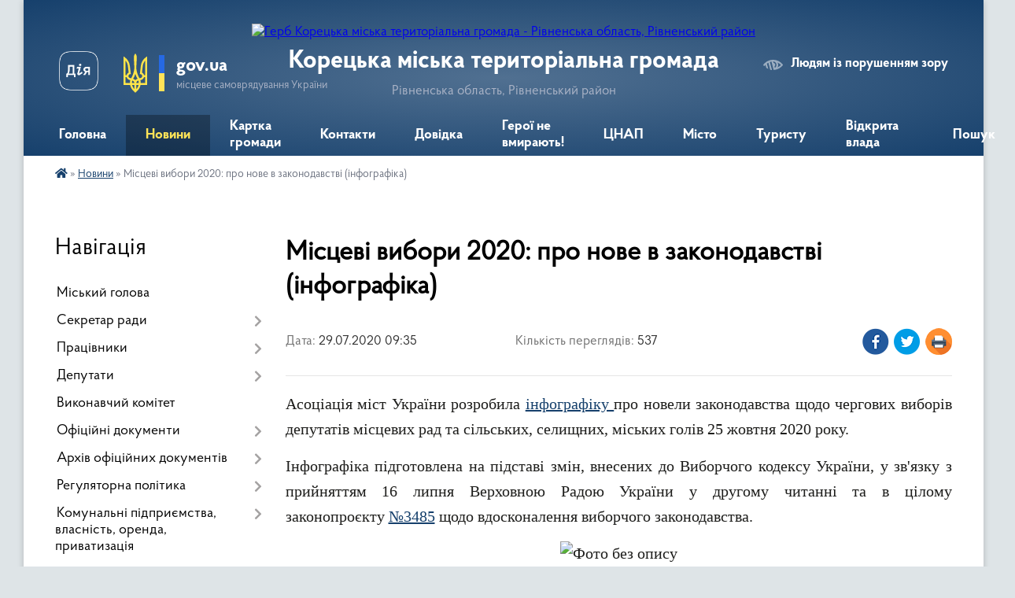

--- FILE ---
content_type: text/html; charset=UTF-8
request_url: https://koretska-gromada.gov.ua/news/1596004706/
body_size: 20825
content:
<!DOCTYPE html>
<html lang="uk">
<head>
	<!--[if IE]><meta http-equiv="X-UA-Compatible" content="IE=edge"><![endif]-->
	<meta charset="utf-8">
	<meta name="viewport" content="width=device-width, initial-scale=1">
	<!--[if IE]><script>
		document.createElement('header');
		document.createElement('nav');
		document.createElement('main');
		document.createElement('section');
		document.createElement('article');
		document.createElement('aside');
		document.createElement('footer');
		document.createElement('figure');
		document.createElement('figcaption');
	</script><![endif]-->
	<title>Місцеві вибори 2020: про нове в законодавстві (інфографіка) | Корецька міська територіальна громада Рівненська область, Рівненський район</title>
	<meta name="description" content="Асоціація міст України розробила інфографіку про новели законодавства щодо чергових виборів депутатів місцевих рад та сільських, селищних, міських голів 25 жовтня 2020 року.. . Інфографіка підготовлена на підставі змін, внесених д">
	<meta name="keywords" content="Місцеві, вибори, 2020:, про, нове, в, законодавстві, (інфографіка), |, Корецька, міська, територіальна, громада, Рівненська, область,, Рівненський, район">

	
		<meta property="og:image" content="https://rada.info/upload/users_files/26452099/0909cfb98b42be77bf1d4414594ed393.jpg">
	<meta property="og:image:width" content="1100">
	<meta property="og:image:height" content="1556">
			<meta property="og:title" content="Місцеві вибори 2020: про нове в законодавстві (інфографіка)">
			<meta property="og:description" content="Асоціація міст України розробила&amp;nbsp;інфографіку&amp;nbsp;про новели законодавства щодо чергових виборів депутатів місцевих рад та сільських, селищних, міських голів 25 жовтня 2020 року.">
			<meta property="og:type" content="article">
	<meta property="og:url" content="https://koretska-gromada.gov.ua/news/1596004706/">
		
		<link rel="apple-touch-icon" sizes="57x57" href="https://gromada.org.ua/apple-icon-57x57.png">
	<link rel="apple-touch-icon" sizes="60x60" href="https://gromada.org.ua/apple-icon-60x60.png">
	<link rel="apple-touch-icon" sizes="72x72" href="https://gromada.org.ua/apple-icon-72x72.png">
	<link rel="apple-touch-icon" sizes="76x76" href="https://gromada.org.ua/apple-icon-76x76.png">
	<link rel="apple-touch-icon" sizes="114x114" href="https://gromada.org.ua/apple-icon-114x114.png">
	<link rel="apple-touch-icon" sizes="120x120" href="https://gromada.org.ua/apple-icon-120x120.png">
	<link rel="apple-touch-icon" sizes="144x144" href="https://gromada.org.ua/apple-icon-144x144.png">
	<link rel="apple-touch-icon" sizes="152x152" href="https://gromada.org.ua/apple-icon-152x152.png">
	<link rel="apple-touch-icon" sizes="180x180" href="https://gromada.org.ua/apple-icon-180x180.png">
	<link rel="icon" type="image/png" sizes="192x192"  href="https://gromada.org.ua/android-icon-192x192.png">
	<link rel="icon" type="image/png" sizes="32x32" href="https://gromada.org.ua/favicon-32x32.png">
	<link rel="icon" type="image/png" sizes="96x96" href="https://gromada.org.ua/favicon-96x96.png">
	<link rel="icon" type="image/png" sizes="16x16" href="https://gromada.org.ua/favicon-16x16.png">
	<link rel="manifest" href="https://gromada.org.ua/manifest.json">
	<meta name="msapplication-TileColor" content="#ffffff">
	<meta name="msapplication-TileImage" content="https://gromada.org.ua/ms-icon-144x144.png">
	<meta name="theme-color" content="#ffffff">
	
	
		<meta name="robots" content="">
	
    <link rel="preload" href="https://cdnjs.cloudflare.com/ajax/libs/font-awesome/5.9.0/css/all.min.css" as="style">
	<link rel="stylesheet" href="https://cdnjs.cloudflare.com/ajax/libs/font-awesome/5.9.0/css/all.min.css" integrity="sha512-q3eWabyZPc1XTCmF+8/LuE1ozpg5xxn7iO89yfSOd5/oKvyqLngoNGsx8jq92Y8eXJ/IRxQbEC+FGSYxtk2oiw==" crossorigin="anonymous" referrerpolicy="no-referrer" />

    <link rel="preload" href="//gromada.org.ua/themes/km2/css/styles_vip.css?v=3.34" as="style">
	<link rel="stylesheet" href="//gromada.org.ua/themes/km2/css/styles_vip.css?v=3.34">
	<link rel="stylesheet" href="//gromada.org.ua/themes/km2/css/104031/theme_vip.css?v=1768648847">
	
		<!--[if lt IE 9]>
	<script src="https://oss.maxcdn.com/html5shiv/3.7.2/html5shiv.min.js"></script>
	<script src="https://oss.maxcdn.com/respond/1.4.2/respond.min.js"></script>
	<![endif]-->
	<!--[if gte IE 9]>
	<style type="text/css">
		.gradient { filter: none; }
	</style>
	<![endif]-->

</head>
<body class="">

	<a href="#top_menu" class="skip-link link" aria-label="Перейти до головного меню (Alt+1)" accesskey="1">Перейти до головного меню (Alt+1)</a>
	<a href="#left_menu" class="skip-link link" aria-label="Перейти до бічного меню (Alt+2)" accesskey="2">Перейти до бічного меню (Alt+2)</a>
    <a href="#main_content" class="skip-link link" aria-label="Перейти до головного вмісту (Alt+3)" accesskey="3">Перейти до текстового вмісту (Alt+3)</a>




	
	<div class="wrap">
		
		<header>
			<div class="header_wrap">
				<div class="logo">
					<a href="https://koretska-gromada.gov.ua/" id="logo" class="form_2">
						<img src="https://rada.info/upload/users_files/26452099/gerb/AEA_C.png" alt="Герб Корецька міська територіальна громада - Рівненська область, Рівненський район">
					</a>
				</div>
				<div class="title">
					<div class="slogan_1">Корецька міська територіальна громада</div>
					<div class="slogan_2">Рівненська область, Рівненський район</div>
				</div>
				<div class="gov_ua_block">
					<a class="diia" href="https://diia.gov.ua/" target="_blank" rel="nofollow" title="Державні послуги онлайн"><img src="//gromada.org.ua/themes/km2/img/diia.png" alt="Логотип Diia"></a>
					<img src="//gromada.org.ua/themes/km2/img/gerb.svg" class="gerb" alt="Герб України">
					<span class="devider"></span>
					<div class="title">
						<b>gov.ua</b>
						<span>місцеве самоврядування України</span>
					</div>
				</div>
								<div class="alt_link">
					<a href="#" rel="nofollow" title="Режим високої контастності" onclick="return set_special('3f3d10ade57464d4ef3603bbdd961f5994036541');">Людям із порушенням зору</a>
				</div>
								
				<section class="top_nav">
					<nav class="main_menu" id="top_menu">
						<ul>
														<li class="">
								<a href="https://koretska-gromada.gov.ua/main/"><span>Головна</span></a>
																							</li>
														<li class="active">
								<a href="https://koretska-gromada.gov.ua/news/"><span>Новини</span></a>
																							</li>
														<li class="">
								<a href="https://koretska-gromada.gov.ua/structure/"><span>Картка громади</span></a>
																							</li>
														<li class=" has-sub">
								<a href="https://koretska-gromada.gov.ua/feedback/"><span>Контакти</span></a>
																<button onclick="return show_next_level(this);" aria-label="Показати підменю"></button>
																								<ul>
																		<li>
										<a href="https://koretska-gromada.gov.ua/garyachi-linii-mista-11-03-50-26-06-2024/">Гарячі лінії міста</a>
																													</li>
																										</ul>
															</li>
														<li class=" has-sub">
								<a href="https://koretska-gromada.gov.ua/dovidka-08-43-56-02-05-2018/"><span>Довідка</span></a>
																<button onclick="return show_next_level(this);" aria-label="Показати підменю"></button>
																								<ul>
																		<li>
										<a href="https://koretska-gromada.gov.ua/grafik-roboti-08-56-08-02-05-2018/">Графік роботи</a>
																													</li>
																		<li>
										<a href="https://koretska-gromada.gov.ua/reestraciya-miscya-prozhivannya-08-45-09-02-05-2018/">Реєстрація місця проживання</a>
																													</li>
																		<li>
										<a href="https://koretska-gromada.gov.ua/reestraciya-rechovih-prav-na-neruhome-majno-08-51-48-17-05-2018/">Реєстрація речових прав на нерухоме майно</a>
																													</li>
																		<li class="has-sub">
										<a href="https://koretska-gromada.gov.ua/prodaetsya-12-14-43-29-05-2018/">ІНВЕСТИЦІЙНА ПРИВАБЛИВІСТЬ МІСТА</a>
																				<button onclick="return show_next_level(this);" aria-label="Показати підменю"></button>
																														<ul>
																						<li>
												<a href="https://koretska-gromada.gov.ua/zemelni-dilyanky-v-orendu-10-50-25-04-11-2019/">Земельні ділянки в оренду</a>
											</li>
																																</ul>
																			</li>
																		<li>
										<a href="https://koretska-gromada.gov.ua/pitannya-po-budivnictvu-10-00-15-03-08-2018/">Питання по будівництву</a>
																													</li>
																		<li>
										<a href="https://koretska-gromada.gov.ua/evrointegraciya-12-40-26-30-08-2018/">Євроінтеграція</a>
																													</li>
																		<li>
										<a href="https://koretska-gromada.gov.ua/zahist-prav-spozhivachiv-08-21-49-16-01-2019/">ЗАХИСТ ПРАВ СПОЖИВАЧІВ</a>
																													</li>
																		<li>
										<a href="https://koretska-gromada.gov.ua/payova-uchast-14-37-35-02-08-2019/">Пайова участь</a>
																													</li>
																										</ul>
															</li>
														<li class="">
								<a href="https://koretska-gromada.gov.ua/geroi-ne-vmirajut-11-16-08-20-06-2024/"><span>Герої не вмирають!</span></a>
																							</li>
														<li class=" has-sub">
								<a href="https://koretska-gromada.gov.ua/cnap-09-10-59-01-12-2020/"><span>ЦНАП</span></a>
																<button onclick="return show_next_level(this);" aria-label="Показати підменю"></button>
																								<ul>
																		<li>
										<a href="https://koretska-gromada.gov.ua/informaciya-pro-robotu-centru-nadannya-administrativnih-poslug-koreckoi-miskoi-radi-15-43-02-18-02-2021/">ІНФОРМАЦІЯ ПРО РОБОТУ ЦЕНТРУ НАДАННЯ АДМІНІСТРАТИВНИХ ПОСЛУГ КОРЕЦЬКОЇ МІСЬКОЇ РАДИ</a>
																													</li>
																		<li>
										<a href="https://koretska-gromada.gov.ua/oficijna-veb-storinka-15-08-25-06-01-2026/">ОФІЦІЙНА ВЕБ СТОРІНКА</a>
																													</li>
																										</ul>
															</li>
														<li class=" has-sub">
								<a href="https://koretska-gromada.gov.ua/misto-12-34-25-03-05-2018/"><span>Місто</span></a>
																<button onclick="return show_next_level(this);" aria-label="Показати підменю"></button>
																								<ul>
																		<li>
										<a href="https://koretska-gromada.gov.ua/istorichna-dovidka-12-35-12-03-05-2018/">Історична довідка</a>
																													</li>
																		<li>
										<a href="https://koretska-gromada.gov.ua/mistochlen-amu-16-47-50-03-05-2018/">Місто-член АМУ</a>
																													</li>
																		<li>
										<a href="https://koretska-gromada.gov.ua/shlyah-gediminovichiv-17-02-51-03-05-2018/">Шлях Гедиміновичів</a>
																													</li>
																		<li>
										<a href="https://koretska-gromada.gov.ua/mistapobratimi-10-26-45-04-05-2018/">Міста-побратими</a>
																													</li>
																		<li>
										<a href="https://koretska-gromada.gov.ua/programa-bezpechne-misto-15-46-11-27-05-2024/">Програма "Безпечне місто"</a>
																													</li>
																		<li>
										<a href="https://koretska-gromada.gov.ua/zahisni-sporudi-cz-15-07-24-13-10-2022/">Захисні споруди ЦЗ</a>
																													</li>
																		<li>
										<a href="https://koretska-gromada.gov.ua/rozrakhunky-po-dohovorakh-16-56-47-25-07-2019/">Розрахунки по договорах</a>
																													</li>
																		<li>
										<a href="https://koretska-gromada.gov.ua/ivestecinij-pasport-koreckoi-miskoi-teritorialnoi-gromadi-12-45-46-27-11-2023/">Івестеціний паспорт Корецької міської територіальної громади</a>
																													</li>
																		<li>
										<a href="https://koretska-gromada.gov.ua/programa-informatizacii-koreckoi-miskoi-teritorialnoi-gromadi-na-2025-–-2027-roki-12-33-54-22-04-2025/">Програма інформатизації Корецької міської територіальної громади на 2025 – 2027 роки</a>
																													</li>
																										</ul>
															</li>
														<li class="">
								<a href="https://koretska-gromada.gov.ua/turistu-09-14-55-02-05-2018/"><span>Туристу</span></a>
																							</li>
														<li class="">
								<a href="https://koretska-gromada.gov.ua/vidkriti-dani-09-25-36-27-11-2025/"><span>Відкрита влада</span></a>
																							</li>
																				</ul>
					</nav>
					&nbsp;
					<button class="menu-button" id="open-button"><i class="fas fa-bars"></i> Меню сайту</button>
					<a href="https://koretska-gromada.gov.ua/search/" rel="nofollow" class="search_button">Пошук</a>
				</section>
				
			</div>
		</header>
				
		<section class="bread_crumbs">
		<div xmlns:v="http://rdf.data-vocabulary.org/#"><a href="https://koretska-gromada.gov.ua/" title="Головна сторінка"><i class="fas fa-home"></i></a> &raquo; <a href="https://koretska-gromada.gov.ua/news/" aria-current="page">Новини</a>  &raquo; <span>Місцеві вибори 2020: про нове в законодавстві (інфографіка)</span></div>
	</section>
	
	<section class="center_block">
		<div class="row">
			<div class="grid-25 fr">
				<aside>
				
									
										<div class="sidebar_title">Навігація</div>
										
					<nav class="sidebar_menu" id="left_menu">
						<ul>
														<li class="">
								<a href="https://koretska-gromada.gov.ua/golova-gromadi-17-13-17-08-02-2018/"><span>Міський голова</span></a>
																							</li>
														<li class=" has-sub">
								<a href="https://koretska-gromada.gov.ua/sekretar-radi-15-47-53-26-04-2018/"><span>Секретар ради</span></a>
																<button onclick="return show_next_level(this);" aria-label="Показати підменю"></button>
																								<ul>
																		<li class="">
										<a href="https://koretska-gromada.gov.ua/zviti-pro-provedenu-robotu-08-24-37-07-01-2026/"><span>Звіти про проведену роботу</span></a>
																													</li>
																										</ul>
															</li>
														<li class=" has-sub">
								<a href="https://koretska-gromada.gov.ua/pracivniki-16-59-41-08-02-2018/"><span>Працівники</span></a>
																<button onclick="return show_next_level(this);" aria-label="Показати підменю"></button>
																								<ul>
																		<li class="">
										<a href="https://koretska-gromada.gov.ua/ochischennya-vladi-12-23-21-25-04-2025/"><span>ОЧИЩЕННЯ ВЛАДИ</span></a>
																													</li>
																		<li class=" has-sub">
										<a href="https://koretska-gromada.gov.ua/polozhennya-pro-viddili-09-55-25-29-12-2025/"><span>Положення про відділи</span></a>
																				<button onclick="return show_next_level(this);" aria-label="Показати підменю"></button>
																														<ul>
																						<li><a href="https://koretska-gromada.gov.ua/zviti-pro-provedenu-robotu-08-28-23-07-01-2026/"><span>Звіти про проведену роботу</span></a></li>
																																</ul>
																			</li>
																										</ul>
															</li>
														<li class=" has-sub">
								<a href="https://koretska-gromada.gov.ua/deputati-16-58-45-08-02-2018/"><span>Депутати</span></a>
																<button onclick="return show_next_level(this);" aria-label="Показати підменю"></button>
																								<ul>
																		<li class="">
										<a href="https://koretska-gromada.gov.ua/deputatska-diyalnist-09-33-08-30-12-2025/"><span>Депутатська діяльність</span></a>
																													</li>
																										</ul>
															</li>
														<li class="">
								<a href="https://koretska-gromada.gov.ua/vikonavchij-komitet-17-07-28-26-04-2018/"><span>Виконавчий комітет</span></a>
																							</li>
														<li class=" has-sub">
								<a href="https://koretska-gromada.gov.ua/docs/"><span>Офіційні документи</span></a>
																<button onclick="return show_next_level(this);" aria-label="Показати підменю"></button>
																								<ul>
																		<li class="">
										<a href="https://koretska-gromada.gov.ua/2025-rik-15-26-06-15-08-2025/"><span>Відеозаписи пленарних засідань Корецької міської ради восьмого скликання 2026 рік</span></a>
																													</li>
																		<li class=" has-sub">
										<a href="https://koretska-gromada.gov.ua/videozapisi-plenarnih-zasidan-koreckoi-miskoi-radi-vosmogo-sklikannya-12-15-59-16-10-2024/"><span>Відеозаписи пленарних засідань Корецької міської ради восьмого скликання 2025 рік</span></a>
																				<button onclick="return show_next_level(this);" aria-label="Показати підменю"></button>
																														<ul>
																						<li><a href="https://koretska-gromada.gov.ua/videozapisi-plenarnogo-zasidannya-koreckoi-miskoi-radi-vosmogo-sklikannya-vid-26092024-№-60-12-16-22-16-10-2024/"><span>Пленарне засідання Корецької міської ради восьмого скликання від 26.09.2024 № 60</span></a></li>
																						<li><a href="https://koretska-gromada.gov.ua/pozachergove-plenarne-zasidannya-koreckoi-miskoi-radi-8-sklikannya-vid-15102024-№61-17-20-26-16-10-2024/"><span>Пленарне позачергове засідання Корецької міської ради 8 скликання від 15.10.2024 №61</span></a></li>
																						<li><a href="https://koretska-gromada.gov.ua/plenarne-zasidannya-koreckoi-miskoi-radi-vosmogo-sklikannya-vid-24102024-№-62-14-15-56-22-10-2024/"><span>Пленарне засідання Корецької міської ради восьмого скликання від 24.10.2024 № 62</span></a></li>
																						<li><a href="https://koretska-gromada.gov.ua/plenarne-zasidannya-koreckoi-miskoi-radi-vosmogo-sklikannya-vid-21112024-№-63-09-17-45-22-11-2024/"><span>Пленарне засідання Корецької міської ради восьмого скликання від 21.11.2024 № 63</span></a></li>
																						<li><a href="https://koretska-gromada.gov.ua/plenarne-zasidannya-koreckoi-miskoi-radi-vosmogo-sklikannya-vid-19122024-№-64-12-52-22-13-12-2024/"><span>Пленарне засідання Корецької міської ради восьмого скликання від 19.12.2024 № 64</span></a></li>
																						<li><a href="https://koretska-gromada.gov.ua/pozachergove-plenarne-zasidannya-koreckoi-miskoi-radi-8-sklikannya-vid-30122024-№65-13-22-31-31-12-2024/"><span>Пленарне позачергове засідання Корецької міської ради 8 скликання від 30.12.2024 №65</span></a></li>
																						<li><a href="https://koretska-gromada.gov.ua/plenarne-zasidannya-koreckoi-miskoi-radi-vosmogo-sklikannya-vid-23012025-№-66-09-15-36-24-02-2025/"><span>Пленарне засідання Корецької міської ради восьмого скликання від 23.01.2025 № 66</span></a></li>
																						<li><a href="https://koretska-gromada.gov.ua/plenarne-zasidannya-koreckoi-miskoi-radi-vosmogo-sklikannya-vid-20022025-№-67-08-49-15-24-02-2025/"><span>Пленарне засідання Корецької міської ради восьмого скликання від 20.02.2025 № 67</span></a></li>
																						<li><a href="https://koretska-gromada.gov.ua/plenarne-zasidannya-koreckoi-miskoi-radi-vosmogo-sklikannya-vid-20032025-№-68-09-23-01-22-04-2025/"><span>Пленарне засідання Корецької міської ради восьмого скликання від 20.03.2025 № 68</span></a></li>
																						<li><a href="https://koretska-gromada.gov.ua/plenarne-zasidannya-koreckoi-miskoi-radi-vosmogo-sklikannya-vid-24042025-№-69-09-46-37-22-04-2025/"><span>Пленарне засідання Корецької міської ради восьмого скликання від 24.04.2025 № 69</span></a></li>
																						<li><a href="https://koretska-gromada.gov.ua/plenarne-zasidannya-koreckoi-miskoi-radi-vosmogo-sklikannya-vid-23052025-№-70-17-46-00-19-05-2025/"><span>Пленарне засідання Корецької міської ради восьмого скликання від 23.05.2025 № 70</span></a></li>
																						<li><a href="https://koretska-gromada.gov.ua/plenarne-zasidannya-koreckoi-miskoi-radi-vosmogo-sklikannya-vid-26062025-№-71-09-42-55-24-06-2025/"><span>Пленарне засідання Корецької міської ради восьмого скликання від 26.06.2025 № 71</span></a></li>
																						<li><a href="https://koretska-gromada.gov.ua/plenarne-zasidannya-koreckoi-miskoi-radi-vosmogo-sklikannya-vid-24072025-№-72-16-08-25-23-07-2025/"><span>Пленарне засідання Корецької міської ради восьмого скликання від 24.07.2025 № 72</span></a></li>
																						<li><a href="https://koretska-gromada.gov.ua/pozachergove-plenarne-zasidannya-koreckoi-miskoi-radi-vosmogo-sklikannya-vid-07082025-№-73-16-52-20-06-08-2025/"><span>Пленарне позачергове  засідання Корецької міської ради восьмого скликання від 07.08.2025 № 73</span></a></li>
																						<li><a href="https://koretska-gromada.gov.ua/plenarne-zasidannya-koreckoi-miskoi-radi-vosmogo-sklikannya-vid-28082025-№-74-15-25-40-15-08-2025/"><span>Пленарне засідання Корецької міської ради восьмого скликання від 28.08.2025 № 74</span></a></li>
																						<li><a href="https://koretska-gromada.gov.ua/plenarne-zasidannya-koreckoi-miskoi-radi-vosmogo-sklikannya-vid-25092025-№-75-16-53-15-08-10-2025/"><span>Пленарне засідання Корецької міської ради восьмого скликання від 25.09.2025 № 75</span></a></li>
																						<li><a href="https://koretska-gromada.gov.ua/plenarne-pozachergove-zasidannya-koreckoi-miskoi-radi-vosmogo-sklikannya-vid-07102025-№-76-16-56-58-08-10-2025/"><span>Пленарне позачергове засідання Корецької міської ради восьмого скликання від 07.10.2025 № 76</span></a></li>
																						<li><a href="https://koretska-gromada.gov.ua/plenarne-zasidannya-koreckoi-miskoi-radi-vosmogo-sklikannya-vid-23102025-№-77-16-57-28-08-10-2025/"><span>Пленарне засідання Корецької міської ради восьмого скликання від 23.10.2025 № 77</span></a></li>
																						<li><a href="https://koretska-gromada.gov.ua/plenarne-zasidannya-koreckoi-miskoi-radi-vosmogo-sklikannya-vid-20112025-№-78-10-08-22-16-12-2025/"><span>Пленарне засідання Корецької міської ради восьмого скликання від 20.11.2025 № 78</span></a></li>
																						<li><a href="https://koretska-gromada.gov.ua/plenarne-zasidannya-koreckoi-miskoi-radi-vosmogo-sklikannya-vid-20112025-№79-10-36-38-16-12-2025/"><span>Пленарне позачергове засідання Корецької міської ради восьмого скликання від 12.12.2025 №79</span></a></li>
																						<li><a href="https://koretska-gromada.gov.ua/plenarne-zasidannya-koreckoi-miskoi-radi-vosmogo-sklikannya-vid-18122025-№-80-10-51-52-16-12-2025/"><span>Пленарне засідання Корецької міської ради восьмого скликання від 18.12.2025 № 80</span></a></li>
																																</ul>
																			</li>
																										</ul>
															</li>
														<li class=" has-sub">
								<a href="https://koretska-gromada.gov.ua/oficijni-dokumenti-11-54-03-26-02-2018/"><span>Архів офіційних документів</span></a>
																<button onclick="return show_next_level(this);" aria-label="Показати підменю"></button>
																								<ul>
																		<li class=" has-sub">
										<a href="https://koretska-gromada.gov.ua/rishennya-vikonavchogo-komitetu-12-22-41-26-02-2018/"><span>Рішення виконавчого комітету</span></a>
																				<button onclick="return show_next_level(this);" aria-label="Показати підменю"></button>
																														<ul>
																						<li><a href="https://koretska-gromada.gov.ua/2015-rik-15-57-50-27-02-2018/"><span>2015 рік</span></a></li>
																						<li><a href="https://koretska-gromada.gov.ua/2016-rik-15-57-39-27-02-2018/"><span>2016 рік</span></a></li>
																						<li><a href="https://koretska-gromada.gov.ua/2017-rik-15-57-18-27-02-2018/"><span>2017 рік</span></a></li>
																						<li><a href="https://koretska-gromada.gov.ua/2018-rik-15-57-08-27-02-2018/"><span>2018 рік</span></a></li>
																						<li><a href="https://koretska-gromada.gov.ua/2019-rik-10-03-15-01-03-2019/"><span>2019 рік</span></a></li>
																						<li><a href="https://koretska-gromada.gov.ua/2019-1-08-35-59-02-01-2020/"><span>2019 (1)</span></a></li>
																						<li><a href="https://koretska-gromada.gov.ua/2020-rik-10-11-12-23-01-2020/"><span>2020 рік</span></a></li>
																						<li><a href="https://koretska-gromada.gov.ua/2020-1-11-48-59-09-11-2020/"><span>2020 (1)</span></a></li>
																						<li><a href="https://koretska-gromada.gov.ua/2021-07-06-13-09-03-2021/"><span>2021</span></a></li>
																																</ul>
																			</li>
																		<li class=" has-sub">
										<a href="https://koretska-gromada.gov.ua/rishennya-sesii-15-35-45-26-02-2018/"><span>Рішення сесії</span></a>
																				<button onclick="return show_next_level(this);" aria-label="Показати підменю"></button>
																														<ul>
																						<li><a href="https://koretska-gromada.gov.ua/2015-rik-11-34-23-23-01-2020/"><span>2015 рік</span></a></li>
																						<li><a href="https://koretska-gromada.gov.ua/2016-rik-10-36-07-24-02-2020/"><span>2016 рік</span></a></li>
																						<li><a href="https://koretska-gromada.gov.ua/2017-rik-12-41-49-26-04-2018/"><span>2017 рік</span></a></li>
																						<li><a href="https://koretska-gromada.gov.ua/2018-rik-12-41-37-26-04-2018/"><span>2018 рік</span></a></li>
																						<li><a href="https://koretska-gromada.gov.ua/2019-rik-15-55-20-01-02-2019/"><span>2019 рік</span></a></li>
																						<li><a href="https://koretska-gromada.gov.ua/2019-1-09-49-18-03-12-2019/"><span>2019 (1) рік</span></a></li>
																						<li><a href="https://koretska-gromada.gov.ua/2020-rik-08-15-29-17-01-2020/"><span>2020 рік</span></a></li>
																						<li><a href="https://koretska-gromada.gov.ua/2021-rik-16-12-29-01-03-2021/"><span>2021 рік</span></a></li>
																						<li><a href="https://koretska-gromada.gov.ua/2021-11-33-51-22-03-2021/"><span>2021 (1) рік</span></a></li>
																																</ul>
																			</li>
																		<li class=" has-sub">
										<a href="https://koretska-gromada.gov.ua/proekti-rishen-vikonavchogo-komitetu-15-37-24-02-04-2018/"><span>Проекти рішень виконавчого комітету</span></a>
																				<button onclick="return show_next_level(this);" aria-label="Показати підменю"></button>
																														<ul>
																						<li><a href="https://koretska-gromada.gov.ua/2018-rik-15-38-18-02-04-2018/"><span>2018 рік</span></a></li>
																						<li><a href="https://koretska-gromada.gov.ua/2019-rik-08-25-12-18-01-2019/"><span>2019 рік</span></a></li>
																						<li><a href="https://koretska-gromada.gov.ua/2020-rik-08-44-47-15-04-2020/"><span>2020 рік</span></a></li>
																						<li><a href="https://koretska-gromada.gov.ua/2021-12-24-04-21-04-2021/"><span>2021</span></a></li>
																																</ul>
																			</li>
																		<li class=" has-sub">
										<a href="https://koretska-gromada.gov.ua/proekti-rishen-sesii-15-36-02-26-02-2018/"><span>Проекти рішень сесії</span></a>
																				<button onclick="return show_next_level(this);" aria-label="Показати підменю"></button>
																														<ul>
																						<li><a href="https://koretska-gromada.gov.ua/2018-rik-14-24-40-31-05-2018/"><span>2018 рік</span></a></li>
																						<li><a href="https://koretska-gromada.gov.ua/2019-rik-08-47-22-18-01-2019/"><span>2019 рік</span></a></li>
																						<li><a href="https://koretska-gromada.gov.ua/2020-rik-11-34-59-28-01-2020/"><span>2020 рік</span></a></li>
																						<li><a href="https://koretska-gromada.gov.ua/2021-rik-20-15-29-07-01-2021/"><span>2021 рік</span></a></li>
																						<li><a href="https://koretska-gromada.gov.ua/2021-1-rik-12-54-47-23-03-2021/"><span>2021 (1) рік</span></a></li>
																						<li><a href="https://koretska-gromada.gov.ua/2021-2-rik-16-18-03-22-04-2021/"><span>2021 (2) рік</span></a></li>
																						<li><a href="https://koretska-gromada.gov.ua/2021-3-rik-17-38-00-22-04-2021/"><span>2021 (3) рік</span></a></li>
																						<li><a href="https://koretska-gromada.gov.ua/10-chergova-sesiya-koreckoi-miskoi-radi-21052021-1-12-16-24-17-05-2021/"><span>10 чергова сесія Корецької міської ради 21.05.2021 (1)</span></a></li>
																						<li><a href="https://koretska-gromada.gov.ua/13-pozachergova-sesiya-15072021-12-59-29-14-07-2021/"><span>13 позачергова сесія 15.07.2021</span></a></li>
																						<li><a href="https://koretska-gromada.gov.ua/proekti-rishen-chergovoi-14-oi-sesii-19-05-17-12-07-2021/"><span>Проекти рішень чергової 14 - ої сесії 22.07.2021 року</span></a></li>
																						<li><a href="https://koretska-gromada.gov.ua/10-chergova-sesiya-koreckoi-miskoi-radi-21052021-20-29-38-11-05-2021/"><span>10 чергова сесія Корецької міської ради 21.05.2021</span></a></li>
																																</ul>
																			</li>
																		<li class=" has-sub">
										<a href="https://koretska-gromada.gov.ua/rozporyadzhennya-miskogo-golovi-15-36-18-26-02-2018/"><span>Розпорядження міського голови</span></a>
																				<button onclick="return show_next_level(this);" aria-label="Показати підменю"></button>
																														<ul>
																						<li><a href="https://koretska-gromada.gov.ua/2018-rik-16-33-21-26-04-2018/"><span>2018 рік</span></a></li>
																						<li><a href="https://koretska-gromada.gov.ua/2019-rik-11-04-00-12-02-2019/"><span>2019 рік</span></a></li>
																						<li><a href="https://koretska-gromada.gov.ua/rozporyadzhennya-miskoho-holovy-11-42-39-03-01-2020/"><span>2020 рік</span></a></li>
																						<li><a href="https://koretska-gromada.gov.ua/2021-rik-18-31-17-06-01-2021/"><span>2021 рік</span></a></li>
																																</ul>
																			</li>
																		<li class="">
										<a href="https://koretska-gromada.gov.ua/statut-mista-12-47-10-27-04-2018/"><span>Статут міста</span></a>
																													</li>
																		<li class="">
										<a href="https://koretska-gromada.gov.ua/reglament-miskoi-radi-11-10-26-04-05-2018/"><span>Регламент міської ради</span></a>
																													</li>
																		<li class=" has-sub">
										<a href="https://koretska-gromada.gov.ua/gromadski-sluhannya-16-57-50-06-09-2018/"><span>Громадські слухання</span></a>
																				<button onclick="return show_next_level(this);" aria-label="Показати підменю"></button>
																														<ul>
																						<li><a href="https://koretska-gromada.gov.ua/2018-rik-16-58-02-06-09-2018/"><span>2018 рік</span></a></li>
																						<li><a href="https://koretska-gromada.gov.ua/2019-rik-16-40-55-12-03-2019/"><span>2019 рік</span></a></li>
																																</ul>
																			</li>
																		<li class="">
										<a href="https://koretska-gromada.gov.ua/normatyvnopravovi-dokumenty-12-08-25-25-07-2019/"><span>Нормативно-правові документи</span></a>
																													</li>
																										</ul>
															</li>
														<li class=" has-sub">
								<a href="https://koretska-gromada.gov.ua/regulyatorna-politika-08-47-45-02-05-2018/"><span>Регуляторна політика</span></a>
																<button onclick="return show_next_level(this);" aria-label="Показати підменю"></button>
																								<ul>
																		<li class=" has-sub">
										<a href="https://koretska-gromada.gov.ua/derzhavni-zakupivli-08-54-21-02-05-2018/"><span>Державні закупівлі</span></a>
																				<button onclick="return show_next_level(this);" aria-label="Показати підменю"></button>
																														<ul>
																						<li><a href="https://koretska-gromada.gov.ua/richni-plani-14-30-36-05-01-2023/"><span>Річні плани 2023</span></a></li>
																						<li><a href="https://koretska-gromada.gov.ua/vidkriti-torgi-z-osoblivostyami-14-34-59-05-01-2023/"><span>Відкриті торги з особливостями</span></a></li>
																						<li><a href="https://koretska-gromada.gov.ua/obgruntuvannya-tehnichnih-ta-yakisnih-harakteristik-predmeta-zakupivli-08-15-34-01-04-2025/"><span>Обгрунтування технічних та якісних характеристик предмета закупівлі</span></a></li>
																																</ul>
																			</li>
																		<li class="">
										<a href="https://koretska-gromada.gov.ua/perelik-dijuchih-regulyatornih-aktiv-16-05-50-26-07-2021/"><span>Перелік діючих регуляторних актів</span></a>
																													</li>
																		<li class="">
										<a href="https://koretska-gromada.gov.ua/proekti-regulyatornih-aktiv-16-06-40-26-07-2021/"><span>Проєкти регуляторних актів</span></a>
																													</li>
																		<li class="">
										<a href="https://koretska-gromada.gov.ua/plan-regulyatornoi-diyalnosti-16-08-02-26-07-2021/"><span>План регуляторної діяльності</span></a>
																													</li>
																		<li class="">
										<a href="https://koretska-gromada.gov.ua/miscevi-podatki-ta-zbori-09-41-37-30-12-2025/"><span>Місцеві податки та збори</span></a>
																													</li>
																										</ul>
															</li>
														<li class=" has-sub">
								<a href="https://koretska-gromada.gov.ua/komunalni-pidpriemstva-17-02-04-26-04-2018/"><span>Комунальні підприємства, власність, оренда, приватизація</span></a>
																<button onclick="return show_next_level(this);" aria-label="Показати підменю"></button>
																								<ul>
																		<li class="">
										<a href="https://koretska-gromada.gov.ua/privatizaciya-ta-orneda-obektiv-komunalnogo-majna-11-54-58-28-07-2021/"><span>Приватизація та оренда об'єктів комунального майна</span></a>
																													</li>
																		<li class="">
										<a href="https://koretska-gromada.gov.ua/komunalna-vlasnist-09-16-20-25-07-2019/"><span>Комунальна власність</span></a>
																													</li>
																		<li class="">
										<a href="https://koretska-gromada.gov.ua/hrafik-vyvezennya-tpv-18-33-57-19-03-2020/"><span>Графік вивезення ТПВ</span></a>
																													</li>
																		<li class=" has-sub">
										<a href="https://koretska-gromada.gov.ua/perelik-komunalnih-pidpriemstv-zakladiv-koreckoi-miskoi-teritorialnoi-gromadi-15-30-42-28-07-2023/"><span>Перелік комунальних підприємств, закладів Корецької міської територіальної громади</span></a>
																				<button onclick="return show_next_level(this);" aria-label="Показати підменю"></button>
																														<ul>
																						<li><a href="https://koretska-gromada.gov.ua/kp-koreczhitlovodokanal-16-28-47-20-10-2024/"><span>КП "Корецьжитловодоканал"</span></a></li>
																																</ul>
																			</li>
																		<li class="">
										<a href="https://koretska-gromada.gov.ua/aa-13-02-38-27-11-2023/"><span>Фінансовий план на 2024 рік</span></a>
																													</li>
																		<li class="">
										<a href="https://koretska-gromada.gov.ua/virobnictvo-ta-promislovist-11-36-35-01-10-2025/"><span>Виробництво та промисловість</span></a>
																													</li>
																		<li class="">
										<a href="https://koretska-gromada.gov.ua/pidpriemstva-poshtovogo-zvyazku-sluzhbi-dostavki-11-41-00-01-10-2025/"><span>Підприємства поштового зв'язку (служби доставки)</span></a>
																													</li>
																		<li class="">
										<a href="https://koretska-gromada.gov.ua/torgivlya-ta-harchuvannya-11-42-28-01-10-2025/"><span>Торгівля та харчування</span></a>
																													</li>
																										</ul>
															</li>
														<li class=" has-sub">
								<a href="https://koretska-gromada.gov.ua/miski-perevezennya-10-06-40-25-07-2019/"><span>Перевезення пасажирів автомобільним транспортом загального користування</span></a>
																<button onclick="return show_next_level(this);" aria-label="Показати підменю"></button>
																								<ul>
																		<li class="">
										<a href="https://koretska-gromada.gov.ua/konkurs-11-41-09-02-08-2019/"><span>КОНКУРС 13.06.2023</span></a>
																													</li>
																										</ul>
															</li>
														<li class=" has-sub">
								<a href="https://koretska-gromada.gov.ua/navchalni-zaklady-mista-12-17-53-25-07-2019/"><span>Заклади освіти Корецької громади</span></a>
																<button onclick="return show_next_level(this);" aria-label="Показати підменю"></button>
																								<ul>
																		<li class="">
										<a href="https://koretska-gromada.gov.ua/zakladi-doshkilnoi-osviti-11-26-49-01-10-2025/"><span>Дошкільні структурні підрозділи ЗЗСО</span></a>
																													</li>
																		<li class="">
										<a href="https://koretska-gromada.gov.ua/zakladi-kulturi-11-27-12-01-10-2025/"><span>Заклади культури</span></a>
																													</li>
																		<li class="">
										<a href="https://koretska-gromada.gov.ua/zakladi-shkilnoi-osviti-11-27-36-01-10-2025/"><span>Заклади шкільної освіти</span></a>
																													</li>
																										</ul>
															</li>
														<li class="">
								<a href="https://koretska-gromada.gov.ua/zovnishnya-reklama-16-00-40-25-07-2019/"><span>Зовнішня реклама</span></a>
																							</li>
														<li class=" has-sub">
								<a href="https://koretska-gromada.gov.ua/instrumenti-gromadskoi-uchasti-10-57-58-25-12-2025/"><span>Інструменти громадської участі</span></a>
																<button onclick="return show_next_level(this);" aria-label="Показати підменю"></button>
																								<ul>
																		<li class="">
										<a href="https://koretska-gromada.gov.ua/shkilnij-gromadskij-bjudzhet-11-19-10-25-12-2025/"><span>Шкільний громадський бюджет</span></a>
																													</li>
																		<li class="">
										<a href="https://koretska-gromada.gov.ua/dostup-do-publichnoi-informacii-15-43-07-25-12-2025/"><span>Доступ до публічної інформації</span></a>
																													</li>
																		<li class="">
										<a href="https://koretska-gromada.gov.ua/gromadskij-bjudzhet-bjudzhet-uchasti-16-09-55-25-12-2025/"><span>Громадський бюджет (бюджет участі)</span></a>
																													</li>
																		<li class="">
										<a href="https://koretska-gromada.gov.ua/molodizhna-rada-pri-vikonavchomu-komiteti-koreckoi-miskoi-radi-09-15-10-30-12-2025/"><span>Молодіжна рада при виконавчому комітеті Корецької міської ради</span></a>
																													</li>
																		<li class=" has-sub">
										<a href="https://koretska-gromada.gov.ua/gromadske-obgovorennya-statutu-koreckoi-miskoi-teritorialnoi-gromadi-09-20-14-30-12-2025/"><span>Громадське обговорення</span></a>
																				<button onclick="return show_next_level(this);" aria-label="Показати підменю"></button>
																														<ul>
																						<li><a href="https://koretska-gromada.gov.ua/statut-koreckoi-miskoi-teritorialnoi-gromadi-09-26-15-30-12-2025/"><span>Статут Корецької міської територіальної громади</span></a></li>
																																</ul>
																			</li>
																										</ul>
															</li>
														<li class=" has-sub">
								<a href="https://koretska-gromada.gov.ua/proekty-14-27-45-31-07-2019/"><span>Проєктна діяльність</span></a>
																<button onclick="return show_next_level(this);" aria-label="Показати підменю"></button>
																								<ul>
																		<li class="">
										<a href="https://koretska-gromada.gov.ua/2025-14-52-00-14-01-2026/"><span>2025 рік</span></a>
																													</li>
																		<li class="">
										<a href="https://koretska-gromada.gov.ua/2017-rik-14-28-25-31-07-2019/"><span>2017 рік</span></a>
																													</li>
																		<li class="">
										<a href="https://koretska-gromada.gov.ua/2018-rik-14-28-38-31-07-2019/"><span>2018 рік</span></a>
																													</li>
																		<li class="">
										<a href="https://koretska-gromada.gov.ua/2019-rik-14-28-49-31-07-2019/"><span>2019 рік</span></a>
																													</li>
																		<li class=" has-sub">
										<a href="https://koretska-gromada.gov.ua/2022-14-41-38-04-01-2023/"><span>2022 рік</span></a>
																				<button onclick="return show_next_level(this);" aria-label="Показати підменю"></button>
																														<ul>
																						<li><a href="https://koretska-gromada.gov.ua/proekt-vogneborci-pozhezhne-sporyadzhennya-dlya-miscevih-pozhezhnih-formuvan-14-52-19-04-01-2023/"><span>Проект «Вогнеборці» - пожежне спорядження для місцевих пожежних формувань»</span></a></li>
																						<li><a href="https://koretska-gromada.gov.ua/proekt-usaid-goverla-pidvischennya-efektivnosti-roboti-i-pidzvitnosti-organiv-miscevogo-samovryaduvannya-15-00-51-04-01-2023/"><span>Проект USAID «ГОВЕРЛА» («Підвищення ефективності роботи і підзвітності органів місцевого самоврядування»)</span></a></li>
																																</ul>
																			</li>
																		<li class=" has-sub">
										<a href="https://koretska-gromada.gov.ua/2023-rik-10-46-27-29-05-2025/"><span>2023 рік</span></a>
																				<button onclick="return show_next_level(this);" aria-label="Показати підменю"></button>
																														<ul>
																						<li><a href="https://koretska-gromada.gov.ua/proekt-usaid-goverla-pidvischennya-efektivnosti-roboti-i-pidzvitnosti-organiv-miscevogo-samovryaduvannya-10-48-11-29-05-2025/"><span>Проект USAID «ГОВЕРЛА» («Підвищення ефективності роботи і підзвітності органів місцевого самоврядування»)</span></a></li>
																						<li><a href="https://koretska-gromada.gov.ua/proekt-vogneborci-pozhezhne-sporyadzhennya-dlya-miscevih-pozhezhnih-formuvan-10-48-42-29-05-2025/"><span>Проект «Зміцнення спроможності українських громад шляхом розвитку добровільних пожежних команд»»</span></a></li>
																																</ul>
																			</li>
																		<li class=" has-sub">
										<a href="https://koretska-gromada.gov.ua/2024-rik-11-14-46-29-05-2025/"><span>2024 рік</span></a>
																				<button onclick="return show_next_level(this);" aria-label="Показати підменю"></button>
																														<ul>
																						<li><a href="https://koretska-gromada.gov.ua/proekt-vogneborci-11-15-10-29-05-2025/"><span>Проєкт «Вогнеборці»</span></a></li>
																						<li><a href="https://koretska-gromada.gov.ua/miskij-golova-sekretar-radi-pracivniki-deputati-vikonavchij-komitet-oficijni-dokumenti-arhiv-oficijnih-dokumentiv-regulyatorna-politika-misc-11-40-03-29-05-2025/"><span>HOVERLA / проєкт USAID в Україні</span></a></li>
																																</ul>
																			</li>
																										</ul>
															</li>
														<li class="">
								<a href="https://koretska-gromada.gov.ua/zakladi-ohoroni-zdorov’ya-11-33-37-01-10-2025/"><span>Заклади охорони здоров’я</span></a>
																							</li>
														<li class=" has-sub">
								<a href="https://koretska-gromada.gov.ua/vpo-14-56-55-02-10-2025/"><span>Інформація для ВПО</span></a>
																<button onclick="return show_next_level(this);" aria-label="Показати підменю"></button>
																								<ul>
																		<li class="">
										<a href="https://koretska-gromada.gov.ua/zakladi-zagalnoi-osviti-15-04-02-02-10-2025/"><span>Заклади загальної освіти</span></a>
																													</li>
																		<li class="">
										<a href="https://koretska-gromada.gov.ua/pracevlashtuvannya-15-06-29-02-10-2025/"><span>Працевлаштування</span></a>
																													</li>
																		<li class="">
										<a href="https://koretska-gromada.gov.ua/informaciya-pro-centri-otrimannya-socialnih-dopomog-ta-viplat-15-11-21-02-10-2025/"><span>Інформація про центри отримання соціальних допомог та виплат</span></a>
																													</li>
																		<li class="">
										<a href="https://koretska-gromada.gov.ua/psihologichna-dopomoga-15-00-40-02-10-2025/"><span>Психологічна допомога</span></a>
																													</li>
																										</ul>
															</li>
														<li class="">
								<a href="https://koretska-gromada.gov.ua/vijskovij-oblik-11-34-15-05-09-2025/"><span>Військовий облік</span></a>
																							</li>
														<li class=" has-sub">
								<a href="https://koretska-gromada.gov.ua/kvartirnij-oblik-09-08-51-01-08-2025/"><span>Квартирний облік</span></a>
																<button onclick="return show_next_level(this);" aria-label="Показати підменю"></button>
																								<ul>
																		<li class="">
										<a href="https://koretska-gromada.gov.ua/nagaduemo-pro-neobhidnist-perereestracii-gromadyan-yaki-perebuvajut-na-kvartirnomu-obliku-dlya-polipshennya-zhitlovih-umov-09-27-12-01-08-2025/"><span>Нагадуємо ! Про необхідність перереєстрації громадян, які перебувають на квартирному обліку для поліпшення житлових умов</span></a>
																													</li>
																		<li class="">
										<a href="https://koretska-gromada.gov.ua/normativna-baza-09-28-34-01-08-2025/"><span>НОРМАТИВНА БАЗА</span></a>
																													</li>
																										</ul>
															</li>
														<li class=" has-sub">
								<a href="https://koretska-gromada.gov.ua/gromadskij-bjudzhet-09-42-14-01-08-2025/"><span>Місцеві цільові програми</span></a>
																<button onclick="return show_next_level(this);" aria-label="Показати підменю"></button>
																								<ul>
																		<li class="">
										<a href="https://koretska-gromada.gov.ua/normativna-baza-09-46-31-01-08-2025/"><span>НОРМАТИВНА БАЗА</span></a>
																													</li>
																										</ul>
															</li>
														<li class=" has-sub">
								<a href="https://koretska-gromada.gov.ua/zemelni-pytannya-12-54-17-04-11-2019/"><span>Земельні питання</span></a>
																<button onclick="return show_next_level(this);" aria-label="Показати підменю"></button>
																								<ul>
																		<li class="">
										<a href="https://koretska-gromada.gov.ua/aukcioni-10-48-02-31-07-2023/"><span>АУКЦІОНИ</span></a>
																													</li>
																		<li class="">
										<a href="https://koretska-gromada.gov.ua/dilyanky-na-aukcion-13-07-42-04-11-2019/"><span>Ділянки на аукціон</span></a>
																													</li>
																		<li class="">
										<a href="https://koretska-gromada.gov.ua/shchob-otrymaty-zemelnu-dilyanku-12-59-39-04-11-2019/"><span>Як отримати земельну ділянку</span></a>
																													</li>
																		<li class="">
										<a href="https://koretska-gromada.gov.ua/pryvatyzaciya-prysadybnoyi-zemelnoyi-dilyanky-10-48-55-05-11-2019/"><span>Приватизація присадибної земельної ділянки</span></a>
																													</li>
																		<li class="">
										<a href="https://koretska-gromada.gov.ua/investicijno-privablivi-zemelni-dilyanki-na-teritorii-tg-09-32-24-12-02-2021/"><span>Інвестиційно привабливі земельні ділянки на території ТГ</span></a>
																													</li>
																		<li class="">
										<a href="https://koretska-gromada.gov.ua/analitichnij-portal-schodo-splati-zemelnogo-podatku-08-14-16-06-06-2024/"><span>Аналітичний портал щодо сплати земельного податку</span></a>
																													</li>
																										</ul>
															</li>
														<li class="">
								<a href="https://koretska-gromada.gov.ua/zapobihannya-korupciyi-10-20-54-07-08-2020/"><span>Запобігання корупції</span></a>
																							</li>
														<li class=" has-sub">
								<a href="https://koretska-gromada.gov.ua/arhitektura-mistobuduvannya-ta-zhitlovokomunalne-gospodarstvo-17-07-23-29-07-2021/"><span>Архітектура, містобудування, ЖКГ, економічна політика, ЦЗ та НС</span></a>
																<button onclick="return show_next_level(this);" aria-label="Показати підменю"></button>
																								<ul>
																		<li class="">
										<a href="https://koretska-gromada.gov.ua/evidnovlennya-15-48-34-19-08-2025/"><span>єВідновлення</span></a>
																													</li>
																		<li class=" has-sub">
										<a href="javascript:;"><span>Генеральні плани населених пунктів</span></a>
																				<button onclick="return show_next_level(this);" aria-label="Показати підменю"></button>
																														<ul>
																						<li><a href="https://koretska-gromada.gov.ua/s-golovnicya-15-27-20-22-12-2021/"><span>с. Головниця</span></a></li>
																						<li><a href="https://koretska-gromada.gov.ua/s-zabara-15-35-25-22-12-2021/"><span>с. Забара</span></a></li>
																						<li><a href="https://koretska-gromada.gov.ua/s-kalinivka-15-38-39-22-12-2021/"><span>с. Калинівка</span></a></li>
																						<li><a href="https://koretska-gromada.gov.ua/s-korist-15-41-30-22-12-2021/"><span>с. Користь</span></a></li>
																						<li><a href="https://koretska-gromada.gov.ua/s-novini-15-43-51-22-12-2021/"><span>с. Новини</span></a></li>
																						<li><a href="https://koretska-gromada.gov.ua/s-topcha-15-48-00-22-12-2021/"><span>с. Топча</span></a></li>
																						<li><a href="https://koretska-gromada.gov.ua/mkorec-09-45-29-18-10-2021/"><span>м.Корець</span></a></li>
																						<li><a href="https://koretska-gromada.gov.ua/vesnyanne-12-56-46-22-12-2021/"><span>с. Весняне</span></a></li>
																																</ul>
																			</li>
																		<li class="">
										<a href="https://koretska-gromada.gov.ua/ivestecinij-pasport-koreckoi-miskoi-teritorialnoi-gromadi-14-23-38-27-11-2023/"><span>Інвестиційний паспорт Корецької міської територіальної громади</span></a>
																													</li>
																		<li class=" has-sub">
										<a href="https://koretska-gromada.gov.ua/ekonomichna-politika-08-44-23-04-02-2022/"><span>Економічна політика</span></a>
																				<button onclick="return show_next_level(this);" aria-label="Показати підменю"></button>
																														<ul>
																						<li><a href="https://koretska-gromada.gov.ua/publichni-investicii-08-49-22-30-10-2025/"><span>Публічні інвестиції</span></a></li>
																																</ul>
																			</li>
																		<li class="">
										<a href="https://koretska-gromada.gov.ua/vazhlivo-17-10-51-29-07-2021/"><span>Важливо!</span></a>
																													</li>
																		<li class=" has-sub">
										<a href="https://koretska-gromada.gov.ua/bezbarernist-10-49-54-15-02-2022/"><span>Безбар'єрність</span></a>
																				<button onclick="return show_next_level(this);" aria-label="Показати підменю"></button>
																														<ul>
																						<li><a href="https://koretska-gromada.gov.ua/bezbarernij-marshrut-09-20-24-25-08-2025/"><span>Безбар'єрний маршрут</span></a></li>
																						<li><a href="https://koretska-gromada.gov.ua/rada-bezbarernosti-16-51-53-07-07-2025/"><span>Рада безбар'єрності</span></a></li>
																																</ul>
																			</li>
																		<li class=" has-sub">
										<a href="https://koretska-gromada.gov.ua/energozberezhennya-08-17-24-04-02-2022/"><span>Енергозбереження</span></a>
																				<button onclick="return show_next_level(this);" aria-label="Показати підменю"></button>
																														<ul>
																						<li><a href="https://koretska-gromada.gov.ua/programa-energoefektivnist-gromadskih-budivel-v-ukraini-14-17-46-19-08-2025/"><span>Програма "Енергоефективність громадських будівель в Україні"</span></a></li>
																																</ul>
																			</li>
																		<li class="">
										<a href="https://koretska-gromada.gov.ua/istorikoarhitekturnij-opornij-plan-mkorec-10-32-40-24-12-2021/"><span>ІСТОРИКО-АРХІТЕКТУРНИЙ ОПОРНИЙ ПЛАН м.КОРЕЦЬ</span></a>
																													</li>
																		<li class="">
										<a href="https://koretska-gromada.gov.ua/zhitlovokomunalne-gospodarstvo-14-05-42-24-09-2021/"><span>Житлово-комунальне господарство</span></a>
																													</li>
																		<li class="">
										<a href="https://koretska-gromada.gov.ua/arhitekturnomistobudivna-rada-10-58-29-27-01-2022/"><span>Архітектурно-містобудівна рада</span></a>
																													</li>
																		<li class=" has-sub">
										<a href="https://koretska-gromada.gov.ua/nakazi-pro-prisvoennyazminu-adres-10-39-09-19-01-2022/"><span>Накази про присвоєння/зміну адрес</span></a>
																				<button onclick="return show_next_level(this);" aria-label="Показати підменю"></button>
																														<ul>
																						<li><a href="https://koretska-gromada.gov.ua/2022-rik-10-40-50-19-01-2022/"><span>2022 рік</span></a></li>
																																</ul>
																			</li>
																		<li class="">
										<a href="https://koretska-gromada.gov.ua/spivpracya-z-biznesom-proekti-derzhavnoprivatnogo-partnerstva-12-35-49-08-11-2021/"><span>Співпраця з бізнесом, проекти державно-приватного партнерства</span></a>
																													</li>
																		<li class=" has-sub">
										<a href="https://koretska-gromada.gov.ua/civilnij-zahist-21-56-44-25-01-2022/"><span>Цивільний захист</span></a>
																				<button onclick="return show_next_level(this);" aria-label="Показати підменю"></button>
																														<ul>
																						<li><a href="https://koretska-gromada.gov.ua/pravila-bezpeki-koristuvannya-generatorami-08-36-09-18-06-2024/"><span>Правила безпеки користування генераторами</span></a></li>
																						<li><a href="https://koretska-gromada.gov.ua/metodichni-rekomendacii-schodo-dij-naselennya-u-nadzvichajnih-situaciyah-14-37-52-09-02-2022/"><span>Методичні рекомендації щодо дій населення у надзвичайних ситуаціях</span></a></li>
																						<li><a href="https://koretska-gromada.gov.ua/protokoli-komisii-teb-ta-ns-08-32-06-08-02-2022/"><span>Протоколи комісії ТЕБ та НС</span></a></li>
																						<li><a href="https://koretska-gromada.gov.ua/pamyatka-naselennju-pro-poryadok-ukrittya-v-zahisnih-sporudah-civilnogo-zahistu-14-58-01-09-02-2022/"><span>Пам'ятка населенню про порядок укриття в захисних спорудах цивільного захисту</span></a></li>
																						<li><a href="https://koretska-gromada.gov.ua/karta-misc-roztashuvannya-zahisnih-sporud-08-50-42-14-02-2022/"><span>Карта місць розташування захисних споруд</span></a></li>
																						<li><a href="https://koretska-gromada.gov.ua/radiacijna-nebezpeka-08-45-36-07-03-2022/"><span>Радіаційна небезпека</span></a></li>
																						<li><a href="https://koretska-gromada.gov.ua/dii-naselennya-pri-ukritti-pid-chas-nadzvichajnih-situacij-14-30-14-09-02-2022/"><span>Дії населення при укритті під час надзвичайних ситуацій</span></a></li>
																																</ul>
																			</li>
																										</ul>
															</li>
														<li class=" has-sub">
								<a href="https://koretska-gromada.gov.ua/pro-robotu-policii-u-koreckij-gromadi-10-21-08-07-02-2025/"><span>ПРО РОБОТУ ПОЛІЦІЇ У КОРЕЦЬКІЙ ГРОМАДІ</span></a>
																<button onclick="return show_next_level(this);" aria-label="Показати підменю"></button>
																								<ul>
																		<li class="">
										<a href="https://koretska-gromada.gov.ua/zvit-nachalnika-viddilennya-policii-№-7-rivnenskogo-rup-gu-np-v-rivnenskij-oblasti-10-22-19-07-02-2025/"><span>ЗВІТ НАЧАЛЬНИКА ВІДДІЛЕННЯ ПОЛІЦІЇ № 7 РІВНЕНСЬКОГО РУП ГУ НП В РІВНЕНСЬКІЙ ОБЛАСТІ ЗА 2024 РІК</span></a>
																													</li>
																		<li class="">
										<a href="https://koretska-gromada.gov.ua/zviti-policejskih-oficeriv-gromadi-10-22-49-07-02-2025/"><span>ЗВІТИ ПОЛІЦЕЙСЬКИХ ОФІЦЕРІВ ГРОМАДИ ЗА 2024 РІК</span></a>
																													</li>
																										</ul>
															</li>
														<li class=" has-sub">
								<a href="https://koretska-gromada.gov.ua/naglyadova-rada-knp-korecka-miska-likarnya-15-38-03-31-01-2025/"><span>Наглядова рада КНП "Корецька міська лікарня"</span></a>
																<button onclick="return show_next_level(this);" aria-label="Показати підменю"></button>
																								<ul>
																		<li class="">
										<a href="https://koretska-gromada.gov.ua/diyalnist-naglyadovoi-radi-16-56-04-05-11-2025/"><span>Діяльність наглядової ради</span></a>
																													</li>
																		<li class=" has-sub">
										<a href="https://koretska-gromada.gov.ua/konkurs-na-posadu-chleniv--naglyadovoi-radi-knp-korecka-miska-likarnya-2024-rik-14-29-18-30-08-2024/"><span>Конкурс на посаду членів   наглядової ради КНП «Корецька міська лікарня» 2024 рік</span></a>
																				<button onclick="return show_next_level(this);" aria-label="Показати підменю"></button>
																														<ul>
																						<li><a href="https://koretska-gromada.gov.ua/protokol-№5-vid-18102024-16-19-43-18-10-2024/"><span>Протокол №5 від 18.10.2024</span></a></li>
																						<li><a href="https://koretska-gromada.gov.ua/protokol-№2-vid-17092024-11-53-02-17-10-2024/"><span>Протокол №2 від 17.09.2024</span></a></li>
																						<li><a href="https://koretska-gromada.gov.ua/protokol-№3-vid-02102024-11-57-51-17-10-2024/"><span>Протокол №3 від 02.10.2024</span></a></li>
																						<li><a href="https://koretska-gromada.gov.ua/protokol-№4-vid-16102024-11-59-33-17-10-2024/"><span>Протокол №4 від 16.10.2024</span></a></li>
																						<li><a href="https://koretska-gromada.gov.ua/protokol-№1-vid-30082024-15-17-12-02-09-2024/"><span>Протокол №1 від 30.08.2024</span></a></li>
																																</ul>
																			</li>
																										</ul>
															</li>
														<li class=" has-sub">
								<a href="https://koretska-gromada.gov.ua/konkursi-na-zajnyattya-posad-14-12-55-27-11-2023/"><span>Конкурси на зайняття посад</span></a>
																<button onclick="return show_next_level(this);" aria-label="Показати підменю"></button>
																								<ul>
																		<li class="">
										<a href="https://koretska-gromada.gov.ua/vakansii-15-02-38-13-06-2025/"><span>ВАКАНСІЇ</span></a>
																													</li>
																		<li class=" has-sub">
										<a href="https://koretska-gromada.gov.ua/konkurs-na-posadu-direktora-knp-korecka-miska-likarnya-17-11-40-02-02-2022/"><span>КОНКУРС НА ПОСАДУ ДИРЕКТОРА КНП "КОРЕЦЬКА МІСЬКА ЛІКАРНЯ"</span></a>
																				<button onclick="return show_next_level(this);" aria-label="Показати підменю"></button>
																														<ul>
																						<li><a href="https://koretska-gromada.gov.ua/2022-08-48-55-14-06-2023/"><span>2022</span></a></li>
																						<li><a href="https://koretska-gromada.gov.ua/2023-08-49-07-14-06-2023/"><span>2023</span></a></li>
																																</ul>
																			</li>
																		<li class="">
										<a href="https://koretska-gromada.gov.ua/konkurs-na-posadu-direktora-ku-koreckij-inkljuzichnoresursnij-centr-11-52-39-29-10-2021/"><span>Конкурс на посаду директора КУ "Корецький інклюзивно-ресурсний центр"</span></a>
																													</li>
																		<li class="">
										<a href="https://koretska-gromada.gov.ua/konkursi-na-posadi-direktoriv-zzso-14-03-34-12-11-2021/"><span>Конкурси на посади директорів ЗЗСО</span></a>
																													</li>
																										</ul>
															</li>
														<li class=" has-sub">
								<a href="https://koretska-gromada.gov.ua/elektronni-konsultacii-z-gromadskistju-15-38-39-18-08-2021/"><span>Електронні консультації з громадскістю</span></a>
																<button onclick="return show_next_level(this);" aria-label="Показати підменю"></button>
																								<ul>
																		<li class="">
										<a href="https://koretska-gromada.gov.ua/normativna-baza-10-02-27-01-08-2025/"><span>НОРМАТИВНА БАЗА</span></a>
																													</li>
																		<li class="">
										<a href="https://koretska-gromada.gov.ua/gromadske-obgovorennya-schodo vikoristannya-majna-likvidovanogo-kalinivskogo-navchalnovihovnogo-kompleksu-zagalnoosvitnya-shkola-i-stupenya-16-59-55-12-09-2024/"><span>Громадське обговорення щодо використання майна ліквідованого Калинівського навчально-виховного комплексу «Загальноосвітня школа І ступеня – заклад дошкільної освіти» Корецької міської ради</span></a>
																													</li>
																										</ul>
															</li>
														<li class="">
								<a href="https://koretska-gromada.gov.ua/strategiz-rozvitku-koreckoi-teritorialnoi-gromadi-na-20222027-roki-10-11-07-24-02-2021/"><span>Стратегія розвитку Корецької територіальної громади на 2022-2027 роки</span></a>
																							</li>
														<li class=" has-sub">
								<a href="https://koretska-gromada.gov.ua/stazhuvannya-v-koreckij-miskij-radi-15-23-28-05-04-2023/"><span>Стажування в Корецькій міській раді</span></a>
																<button onclick="return show_next_level(this);" aria-label="Показати підменю"></button>
																								<ul>
																		<li class="">
										<a href="https://koretska-gromada.gov.ua/zaproshuemo-molod-do-stazhuvannya-v-koreckij-miskij-radi-08-30-50-07-11-2025/"><span>Запрошуємо молодь до стажування в Корецькій міській раді !</span></a>
																													</li>
																		<li class="">
										<a href="https://koretska-gromada.gov.ua/zaproshuemo-na-stazhuvannya-do-koreckoi-miskoi-radi-11-48-48-09-08-2023/"><span>Запрошуємо на стажування до Корецької міської ради!</span></a>
																													</li>
																		<li class="">
										<a href="https://koretska-gromada.gov.ua/zavershilos-stazhuvannya-molodi-v-koreckij-gromadi-12-09-11-09-08-2023/"><span>ЗАВЕРШИЛОСЬ СТАЖУВАННЯ МОЛОДІ В КОРЕЦЬКІЙ ГРОМАДІ!</span></a>
																													</li>
																										</ul>
															</li>
														<li class=" has-sub">
								<a href="https://koretska-gromada.gov.ua/bjudzhet-koreckoi-miskoi-teritorialnoi-gromadi-16-25-25-30-12-2021/"><span>Бюджет Корецької міської територіальної громади</span></a>
																<button onclick="return show_next_level(this);" aria-label="Показати підменю"></button>
																								<ul>
																		<li class="">
										<a href="https://koretska-gromada.gov.ua/prognoz-bjudzhetu-15-23-59-26-08-2025/"><span>Прогноз бюджету</span></a>
																													</li>
																		<li class="">
										<a href="https://koretska-gromada.gov.ua/publichni-zviti-rozporyadnikiv-bjudzhetnih-koshtiv-koreckoi-miskoi-radi-schodo-vikoristannya-bjudzhetnih-koshtiv-u-2024-roci-09-10-01-10-03-2025/"><span>Публічні звіти розпорядників бюджетних коштів Корецької міської ради щодо використання бюджетних коштів у 2024 році</span></a>
																													</li>
																		<li class="">
										<a href="https://koretska-gromada.gov.ua/publichni-zviti-rozporyadnikiv-bjudzhetnih-koshtiv-koreckoi-miskoi-radi-schodo-vikoristannya-bjudzhetnih-koshtiv-u-2023-roci-14-56-30-12-03-2024/"><span>Публічні звіти розпорядників бюджетних коштів Корецької міської ради щодо використання бюджетних коштів у 2023 році</span></a>
																													</li>
																		<li class="">
										<a href="https://koretska-gromada.gov.ua/pasporti-bjudzhetnih-program-15-06-15-18-03-2019/"><span>Паспорти та звіти бюджетних програм</span></a>
																													</li>
																		<li class=" has-sub">
										<a href="https://koretska-gromada.gov.ua/finansovi-dokumenty-09-07-27-25-07-2019/"><span>Фінансові документи</span></a>
																				<button onclick="return show_next_level(this);" aria-label="Показати підменю"></button>
																														<ul>
																						<li><a href="https://koretska-gromada.gov.ua/finansova-zvitnist-12-21-35-02-03-2020/"><span>Фінансова звітність</span></a></li>
																						<li><a href="https://koretska-gromada.gov.ua/pro-vnesennya-zmin-do-miscevogo-bjudzhetu-koreckoi-miskoi-radi-na-2021-rik-12-04-52-14-07-2021/"><span>Про внесення змін до місцевого бюджету Корецької міської ради на 2021 рік</span></a></li>
																						<li><a href="https://koretska-gromada.gov.ua/informaciya-pro-nadhodzhennya-dohodiv-po-bjudzhetu-koreckoi-gromadi-08-56-10-21-04-2021/"><span>Інформація про надходження доходів по бюджету Корецької громади</span></a></li>
																						<li><a href="https://koretska-gromada.gov.ua/informaciya-pro-finansuvannya-vidatkiv-miskogo-bjudzhetu-zagalnij-fond-08-58-29-21-04-2021/"><span>Інформація про фінансування видатків міського бюджету (загальний фонд)</span></a></li>
																						<li><a href="https://koretska-gromada.gov.ua/zviti-pro-vikonannya-bjudzhetu-15-05-06-14-02-2022/"><span>Звіти про виконання бюджету</span></a></li>
																																</ul>
																			</li>
																										</ul>
															</li>
														<li class=" has-sub">
								<a href="https://koretska-gromada.gov.ua/spivpracya-z-inshimi-gromadami-16-38-15-04-02-2022/"><span>Співпраця з іншими громадами</span></a>
																<button onclick="return show_next_level(this);" aria-label="Показати підменю"></button>
																								<ul>
																		<li class="">
										<a href="https://koretska-gromada.gov.ua/velikomezhiricka-silska-teritorialna-gromada-16-02-48-05-12-2025/"><span>Великомежиріцька сільська територіальна громада</span></a>
																													</li>
																										</ul>
															</li>
														<li class=" has-sub">
								<a href="https://koretska-gromada.gov.ua/blagoustrij-09-02-07-12-04-2023/"><span>Благоустрій та екологія</span></a>
																<button onclick="return show_next_level(this);" aria-label="Показати підменю"></button>
																								<ul>
																		<li class="">
										<a href="https://koretska-gromada.gov.ua/pravila-blagoustroju-koreckoi-teritorialnoi-gromadi-16-16-57-13-08-2024/"><span>ПРАВИЛА БЛАГОУСТРОЮ  Корецької територіальної громади</span></a>
																													</li>
																		<li class="">
										<a href="https://koretska-gromada.gov.ua/perejmenuvannya-ob’ektiv-blagoustroju-u-koreckij-gromadi-16-21-33-03-05-2022/"><span>Перейменування об’єктів благоустрою у Корецькій громаді</span></a>
																													</li>
																										</ul>
															</li>
														<li class="">
								<a href="https://koretska-gromada.gov.ua/informaciya-pro-tarifi-08-13-42-26-01-2022/"><span>Інформація про тарифи</span></a>
																							</li>
														<li class="">
								<a href="https://koretska-gromada.gov.ua/pasport-koreckoi-miskoi-teritorialnoi-gromadi-16-24-57-10-06-2025/"><span>СОЦІАЛЬНИЙ ПАСПОРТ  Корецької міської територіальної громади</span></a>
																							</li>
														<li class="">
								<a href="https://koretska-gromada.gov.ua/facebookspilnota-14-02-36-10-07-2024/"><span>FACEBOOK-спільнота</span></a>
																							</li>
													</ul>
						
												
					</nav>

											<div class="sidebar_title">Публічні закупівлі</div>	
<div class="petition_block">

		<p><a href="https://koretska-gromada.gov.ua/prozorro/" title="Публічні закупівлі Прозорро"><img src="//gromada.org.ua/themes/km2/img/prozorro_logo.png?v=2025" alt="Prozorro"></a></p>
	
		<p><a href="https://koretska-gromada.gov.ua/openbudget/" title="Відкритий бюджет"><img src="//gromada.org.ua/themes/km2/img/openbudget_logo.png?v=2025" alt="OpenBudget"></a></p>
	
		<p><a href="https://koretska-gromada.gov.ua/plans/" title="План державних закупівель"><img src="//gromada.org.ua/themes/km2/img/plans_logo.png?v=2025" alt="План державних закупівель"></a></p>
	
</div>									
											<div class="sidebar_title">Особистий кабінет користувача</div>

<div class="petition_block">

		<div class="alert alert-warning">
		Ви не авторизовані. Для того, щоб мати змогу створювати або підтримувати петиції, взяти участь в громадських обговореннях, голосувати за бюджетні проекти<br>
		<a href="#auth_petition" class="open-popup add_petition btn btn-yellow btn-small btn-block" style="margin-top: 10px;"><i class="fa fa-user"></i> авторизуйтесь</a>
	</div>
		
			<h2 style="margin: 30px 0;">Система петицій</h2>
		
					<div class="none_petition">Немає петицій, за які можна голосувати</div>
						
		
	
</div>
					
											<div class="sidebar_title">Черга в садочок</div>
						<div class="records_block">
							<p><a href="https://koretska-gromada.gov.ua/queue/" class="btn btn-large btn-block btn-yellow"><i class="fas fa-child"></i> Подати документи</a></p>
							<p><a href="https://koretska-gromada.gov.ua/queue_search/" class="btn btn-small btn-grey"><i class="fas fa-search"></i> Перевірити стан заявки</a></p>
						</div>
					
					
											<div class="sidebar_title">Звернення до посадовця</div>

<div class="appeals_block">

	
				
				<p class="center appeal_cabinet"><a href="#auth_person" class="alert-link open-popup"><i class="fas fa-unlock-alt"></i> Кабінет посадової особи</a></p>
			
	
</div>					
										<div id="banner_block">

						<p style="text-align:center"><span style="color:#2980b9;">&nbsp;<span style="font-family:Times New Roman,Times,serif;"><span style="font-size:18px;"><strong>ВІТАЄМО&nbsp;ІМЕНИННИКІВ</strong></span></span></span></p>

<p style="text-align:center"><span style="color:#2980b9;"><span style="font-family:Times New Roman,Times,serif;"><span style="font-size:18px;"><strong>СІЧНЯ!</strong></span></span></span></p>

<p style="text-align:center"><span style="color:#2980b9;"><font face="Times New Roman, Times, serif"><span style="font-size: 14px;"><b>Працівників, депутатів&nbsp; та членів виконавчого комітету </b></span></font></span></p>

<p style="text-align:center"><span style="color:#2980b9;"><font face="Times New Roman, Times, serif"><span style="font-size: 14px;"><b>Корецької міської&nbsp; ради</b></span></font></span></p>

<p><img alt="Фото без опису" src="https://rada.info/upload/users_files/26452099/7cb08b648c4c9fdf871eef1036f7aef5.jpg" style="float:left; width:225px; height:225px" /></p>

<ul>
	<li><strong><span style="font-size:16px;"><span style="font-family:Times New Roman,Times,serif;"><span style="color:#000000;">Сергія САМЧУКА (11.01)</span></span></span></strong></li>
	<li><span style="font-size:16px;"><span style="color:#000000;"><span style="font-family:Times New Roman,Times,serif;"><strong>Михайла СУПРУНЧУКА (12.01)</strong></span></span></span></li>
	<li><span style="font-size:16px;"><span style="color:#000000;"><span style="font-family:Times New Roman,Times,serif;"><strong>Ларису ТУРОВИЧ (22.01)&nbsp;</strong></span></span></span></li>
	<li><span style="font-size:16px;"><span style="color:#000000;"><span style="font-family:Times New Roman,Times,serif;"><strong>Оксану ПОВАР (26.01)</strong></span></span></span></li>
	<li><span style="font-size:16px;"><span style="color:#000000;"><span style="font-family:Times New Roman,Times,serif;"><strong>Оксану ГУРСЬКУ (29.01)</strong></span></span></span></li>
	<li><span style="font-size:16px;"><span style="color:#000000;"><span style="font-family:Times New Roman,Times,serif;"><strong>Наталію ВЕРШКОВУ (29.01)</strong></span></span></span></li>
</ul>

<p>&nbsp;</p>

<p>&nbsp;</p>

<p>&nbsp;</p>

<p>&nbsp;</p>

<p>&nbsp;</p>

<p>&nbsp; &nbsp; &nbsp; &nbsp; &nbsp;&nbsp;<a rel="nofollow" href="https://www.dilovamova.com/"><img alt="Українське ділове мовлення. Календар свят" border="0" height="250" src="https://www.dilovamova.com/images/wpi.cache/informer/informer.png" title="Українське ділове мовлення. Календар свят" width="150" /></a></p>

<p>,<a rel="nofollow" href="https://auc.org.ua/"><img alt="Фото без опису" src="https://rada.info/upload/users_files/26452099/3c72345bf8c2a41333047012d2ec1ed2.jpg" style="width: 97px; height: 109px;" /></a><a rel="nofollow" href="https://www.facebook.com/mkorec850"><img alt="Фото без опису" src="https://rada.info/upload/users_files/26452099/f7bebd4c2a96bc794c9e9facf7cb26c5.png" style="width: 109px; height: 109px;" /></a>&nbsp;<a rel="nofollow" href="https://gromada.info/region/%D0%A0%D1%96%D0%B2%D0%BD%D0%B5%D0%BD%D1%81%D1%8C%D0%BA%D0%B0-%D0%BE%D0%B1%D0%BB%D0%B0%D1%81%D1%82%D1%8C/"><img alt="Фото без опису" src="https://rada.info/upload/users_files/26452099/71df63226a7048f1faba63ac24899773.png" style="width: 110px; height: 110px;" /></a></p>

<p><a rel="nofollow" href="https://decentralization.gov.ua/news/13835"><img alt="Фото без опису" src="https://rada.info/upload/users_files/26452099/80b2692430af9b876743c54bc7c35169.png" style="width: 235px; height: 53px;" /></a></p>

<p><a rel="nofollow" href="https://www.president.gov.ua/"><img alt="Фото без опису" src="https://rada.info/upload/users_files/26452099/3c5df2edab3aed2c1ccf411540246424.png" style="width: 230px; height: 55px;" /></a></p>

<p><a rel="nofollow" href="https://www.kmu.gov.ua/"><img alt="Фото без опису" src="https://rada.info/upload/users_files/26452099/6afe6f493bf66fc7366a72025dda8a4e.png" style="width: 230px; height: 68px;" /></a></p>

<p><a rel="nofollow" href="https://www.rada.gov.ua/"><img alt="Фото без опису" src="https://rada.info/upload/users_files/26452099/35240cf499726682219aee15e8330ae4.png" style="width: 235px; height: 116px;" /></a></p>

<p><a rel="nofollow" href="https://ror.gov.ua/"><img alt="Фото без опису" src="https://rada.info/upload/users_files/26452099/97d7d8b7786158a1c25c5951857f1140.png" style="width: 240px; height: 92px;" /></a></p>

<p><a rel="nofollow" href="https://www.rv.gov.ua/"><img alt="Фото без опису" src="https://rada.info/upload/users_files/26452099/79ca589024bbc410d032fd6897e691c0.png" style="width: 240px; height: 31px;" /></a></p>

<p><a allowfullscreen="" rel="nofollow" href="https://www.openbudget.in.ua/modules/classifier/by_payers_edrpous/55a8087c6b61730709cd4700/05390939"><img alt="Фото без опису" src="https://rada.info/upload/users_files/26452099/209e191812c41c4cae9189d8a532a7a5.png" style="width: 245px; height: 50px;" /></a></p>

<p><a rel="nofollow" href="https://goldenpages.rv.ua/"><img alt="Фото без опису" src="https://rada.info/upload/users_files/26452099/f2ae474a2bc9a660a7360e9769a167bf.jpg" style="width: 181px; height: 85px;" /></a></p>

<p><a rel="nofollow" href="https://guide.diia.gov.ua/"><img alt="Фото без опису" src="https://rada.info/upload/users_files/26452099/1bf2f7be2848799e7815fc953c74e9f4.jpg" style="width: 170px; height: 170px;" /></a></p>

<p><a rel="nofollow" href="https://igov.org.ua/"><img alt="Фото без опису" src="https://rada.info/upload/users_files/26452099/f0f09b9c2b162fd919ef1fd6300b057f.png" style="width: 152px; height: 152px;" /></a></p>

<p><a rel="nofollow" href="https://diia.gov.ua/"><img alt="Фото без опису" src="https://rada.info/upload/users_files/26452099/af6e543e5f331dbe58a5c0a885609875.png" style="width: 200px; height: 113px;" /></a></p>

<p>&nbsp;</p>
						<div class="clearfix"></div>

						
						<div class="clearfix"></div>

					</div>
				
				</aside>
			</div>
			<div class="grid-75">

				<main id="main_content">

																		<h1>Місцеві вибори 2020: про нове в законодавстві (інфографіка)</h1>


<div class="row ">
	<div class="grid-30 one_news_date">
		Дата: <span>29.07.2020 09:35</span>
	</div>
	<div class="grid-30 one_news_count">
		Кількість переглядів: <span>537</span>
	</div>
		<div class="grid-30 one_news_socials">
		<button class="social_share" data-type="fb"><img src="//gromada.org.ua/themes/km2/img/share/fb.png" alt="Іконка Фейсбук"></button>
		<button class="social_share" data-type="tw"><img src="//gromada.org.ua/themes/km2/img/share/tw.png" alt="Іконка Твітер"></button>
		<button class="print_btn" onclick="window.print();"><img src="//gromada.org.ua/themes/km2/img/share/print.png" alt="Іконка принтера"></button>
	</div>
		<div class="clearfix"></div>
</div>

<hr>

<p style="text-align: justify;"><span style="font-size:20px;"><span style="font-family:Times New Roman,Times,serif;">Асоціація міст України розробила&nbsp;<a href="http://vlada.pp.ua/goto/aHR0cDovL2F1Yy5vcmcudWEvc2l0ZXMvZGVmYXVsdC9maWxlcy92eWJvcnkyMDIwXzAucGRm/" target="_blank" rel="nofollow" rel="nofollow" target="_blank">інфографіку&nbsp;</a>про новели законодавства щодо чергових виборів депутатів місцевих рад та сільських, селищних, міських голів 25 жовтня 2020 року.</span></span></p>

<p style="text-align: justify;"><span style="font-size:20px;"><span style="font-family:Times New Roman,Times,serif;">Інфографіка підготовлена на підставі змін, внесених до Виборчого кодексу України, у зв&#39;язку з прийняттям 16 липня Верховною Радою України у другому читанні та в цілому законопроєкту&nbsp;<a href="http://w1.c1.rada.gov.ua/pls/zweb2/webproc4_1?pf3511=68847" rel="nofollow" target="_blank">№3485</a>&nbsp;щодо вдосконалення виборчого законодавства.&nbsp;</span></span></p>

<p style="text-align: center;"><span style="font-size:20px;"><span style="font-family:Times New Roman,Times,serif;"><img alt="Фото без опису"  alt="" src="https://rada.info/upload/users_files/26452099/0909cfb98b42be77bf1d4414594ed393.jpg" style="width: 495px; height: 700px;" /></span></span></p>

<p style="text-align: center;"><span style="font-size:20px;"><span style="font-family:Times New Roman,Times,serif;"><img alt="Фото без опису"  alt="" src="https://rada.info/upload/users_files/26452099/bd1977dff44e11c03e30218c1cc7f5d0.jpg" style="width: 495px; height: 700px;" /></span></span></p>
<div class="clearfix"></div>

<hr>



<p><a href="https://koretska-gromada.gov.ua/news/" class="btn btn-grey">&laquo; повернутися</a></p>											
				</main>
				
			</div>
			<div class="clearfix"></div>
		</div>
	</section>
	
	
	<footer>
		
		<div class="row">
			<div class="grid-40 socials">
				<p>
					<a href="https://gromada.org.ua/rss/104031/" rel="nofollow" target="_blank" title="RSS-стрічка новин"><i class="fas fa-rss"></i></a>
										<a href="https://koretska-gromada.gov.ua/feedback/#chat_bot" title="Наша громада в смартфоні"><i class="fas fa-robot"></i></a>
																				<a href="https://www.facebook.com/mkorec850" rel="nofollow" target="_blank" title="Сторінка у Фейсбук"><i class="fab fa-facebook-f"></i></a>					<a href="https://www.youtube.com/channel/UC9SB4-Bzx3_YISKSmps7iWQ" rel="nofollow" target="_blank" title="Канал Youtube"><i class="fab fa-youtube"></i></a>					<a href="t.me/korets_miskrada" rel="nofollow" target="_blank" title="Телеграм-канал громади"><i class="fab fa-telegram"></i></a>					<a href="https://koretska-gromada.gov.ua/sitemap/" title="Мапа сайту"><i class="fas fa-sitemap"></i></a>
				</p>
				<p class="copyright">Корецька міська територіальна громада - 2018-2026 &copy; Весь контент доступний за ліцензією <a href="https://creativecommons.org/licenses/by/4.0/deed.uk" target="_blank" rel="nofollow">Creative Commons Attribution 4.0 International License</a>, якщо не зазначено інше.</p>
			</div>
			<div class="grid-20 developers">
				<a href="https://vlada.ua/" rel="nofollow" target="_blank" title="Перейти на сайт платформи VladaUA"><img src="//gromada.org.ua/themes/km2/img/vlada_online.svg?v=ua" class="svg" alt="Логотип платформи VladaUA"></a><br>
				<span>офіційні сайти &laquo;під ключ&raquo;</span><br>
				для органів державної влади
			</div>
			<div class="grid-40 admin_auth_block">
								<p class="first"><a href="#" rel="nofollow" class="alt_link" onclick="return set_special('3f3d10ade57464d4ef3603bbdd961f5994036541');">Людям із порушенням зору</a></p>
				<p><a href="#auth_block" class="open-popup" title="Вхід в адмін-панель сайту"><i class="fa fa-lock"></i></a></p>
				<p class="sec"><a href="#auth_block" class="open-popup">Вхід для адміністратора</a></p>
				<div id="google_translate_element" style="text-align: left;width: 202px;float: right;margin-top: 13px;"></div>
							</div>
			<div class="clearfix"></div>
		</div>

	</footer>

	</div>

		
	



<a href="#" id="Go_Top"><i class="fas fa-angle-up"></i></a>
<a href="#" id="Go_Top2"><i class="fas fa-angle-up"></i></a>

<script type="text/javascript" src="//gromada.org.ua/themes/km2/js/jquery-3.6.0.min.js"></script>
<script type="text/javascript" src="//gromada.org.ua/themes/km2/js/jquery-migrate-3.3.2.min.js"></script>
<script type="text/javascript" src="//gromada.org.ua/themes/km2/js/flickity.pkgd.min.js"></script>
<script type="text/javascript" src="//gromada.org.ua/themes/km2/js/flickity-imagesloaded.js"></script>
<script type="text/javascript">
	$(document).ready(function(){
		$(".main-carousel .carousel-cell.not_first").css("display", "block");
	});
</script>
<script type="text/javascript" src="//gromada.org.ua/themes/km2/js/icheck.min.js"></script>
<script type="text/javascript" src="//gromada.org.ua/themes/km2/js/superfish.min.js?v=2"></script>



<script type="text/javascript" src="//gromada.org.ua/themes/km2/js/functions_unpack.js?v=5.17"></script>
<script type="text/javascript" src="//gromada.org.ua/themes/km2/js/hoverIntent.js"></script>
<script type="text/javascript" src="//gromada.org.ua/themes/km2/js/jquery.magnific-popup.min.js?v=1.1"></script>
<script type="text/javascript" src="//gromada.org.ua/themes/km2/js/jquery.mask.min.js"></script>


	


<script type="text/javascript" src="//translate.google.com/translate_a/element.js?cb=googleTranslateElementInit"></script>
<script type="text/javascript">
	function googleTranslateElementInit() {
		new google.translate.TranslateElement({
			pageLanguage: 'uk',
			includedLanguages: 'de,en,es,fr,pl,hu,bg,ro,da,lt',
			layout: google.translate.TranslateElement.InlineLayout.SIMPLE,
			gaTrack: true,
			gaId: 'UA-71656986-1'
		}, 'google_translate_element');
	}
</script>

<script>
  (function(i,s,o,g,r,a,m){i["GoogleAnalyticsObject"]=r;i[r]=i[r]||function(){
  (i[r].q=i[r].q||[]).push(arguments)},i[r].l=1*new Date();a=s.createElement(o),
  m=s.getElementsByTagName(o)[0];a.async=1;a.src=g;m.parentNode.insertBefore(a,m)
  })(window,document,"script","//www.google-analytics.com/analytics.js","ga");

  ga("create", "UA-71656986-1", "auto");
  ga("send", "pageview");

</script>

<script async
src="https://www.googletagmanager.com/gtag/js?id=UA-71656986-2"></script>
<script>
   window.dataLayer = window.dataLayer || [];
   function gtag(){dataLayer.push(arguments);}
   gtag("js", new Date());

   gtag("config", "UA-71656986-2");
</script>



<div style="display: none;">
								<div id="get_gromada_ban" class="dialog-popup s">

	<div class="logo"><img src="//gromada.org.ua/themes/km2/img/logo.svg" class="svg"></div>
    <h4>Код для вставки на сайт</h4>
	
    <div class="form-group">
        <img src="//gromada.org.ua/gromada_orgua_88x31.png">
    </div>
    <div class="form-group">
        <textarea id="informer_area" class="form-control"><a href="https://gromada.org.ua/" target="_blank"><img src="https://gromada.org.ua/gromada_orgua_88x31.png" alt="Gromada.org.ua - веб сайти діючих громад України" /></a></textarea>
    </div>
	
</div>			<div id="auth_block" class="dialog-popup s" role="dialog" aria-modal="true" aria-labelledby="auth_block_label">

	<div class="logo"><img src="//gromada.org.ua/themes/km2/img/logo.svg" class="svg"></div>
    <h4 id="auth_block_label">Вхід для адміністратора</h4>
    <form action="//gromada.org.ua/n/actions/" method="post">

		
        
        <div class="form-group">
            <label class="control-label" for="login">Логін: <span>*</span></label>
            <input type="text" class="form-control" name="login" id="login" value="" autocomplete="username" required>
        </div>
        <div class="form-group">
            <label class="control-label" for="password">Пароль: <span>*</span></label>
            <input type="password" class="form-control" name="password" id="password" value="" autocomplete="current-password" required>
        </div>
        <div class="form-group center">
            <input type="hidden" name="object_id" value="104031">
			<input type="hidden" name="back_url" value="https://koretska-gromada.gov.ua/news/1596004706/">
            <button type="submit" class="btn btn-yellow" name="pAction" value="login_as_admin_temp">Авторизуватись</button>
        </div>
		

    </form>

</div>


			
						
						<div id="add_consultation" class="dialog-popup">

    <h4>Створення нового проекту</h4>

    
    <form action="//gromada.org.ua/n/actions/" method="post" enctype="multipart/form-data">

		<div class="row">
			<div class="grid-70">
				<div class="form-group">
					<label for="add_consultation_author" class="control-label">Ініціатор: <span>*</span></label>
					<input type="text" class="form-control" id="add_consultation_author" name="author" value="" placeholder="ПІП людини або назва організації" required>
				</div>
			</div>
			<div class="grid-30">
				<div class="form-group">
					<label for="add_consultation_days" class="control-label">Діб на обговорення: <span>*</span></label>
					<input type="number" class="form-control" id="add_consultation_days" name="count_days" min="5" value="30" required>
				</div>
			</div>
		</div>
        <div class="form-group">
            <label for="add_consultation_title" class="control-label">Назва проекту: <span>*</span></label>
            <input type="text" class="form-control" id="add_consultation_title" name="title" value="" required>
        </div>
        <div class="form-group">
            <label for="add_consultation_text" class="control-label">Зміст проекту для обговорення:</label>
            <textarea id="add_consultation_text" name="text"></textarea>
        </div>
		
		<div class="alert alert-warning">
			<p>Ви можете вказати варіанти відповідей для голосування, якщо це потрібно.</p>
			<div id="add_consultation_ext">
				<div class="row">
					<div class="grid-75">
						<div class="form-group">
							<label class="control-label">Варіант відповіді 1:</label>
							<input type="text" class="form-control" name="consultation_ext[]" value="">
						</div>
					</div>
					<div class="grid-25">
						<div class="form-group">
							<label class="control-label">Файл 1:</label>
							<a href="#" class="open_input_file btn btn-yellow">Додати файл</a>
							<input style="display:none;" type="file" class="form-control" name="consultation_file[]">
						</div>
					</div>
					<div class="clearfix"></div>
				</div>
				<div class="row">
					<div class="grid-75">
						<div class="form-group">
							<label class="control-label">Варіант відповіді 2:</label>
							<input type="text" class="form-control" name="consultation_ext[]" value="">
						</div>
					</div>
					<div class="grid-25">
						<div class="form-group">
							<label class="control-label">Файл 2:</label>
							<a href="#" class="open_input_file btn btn-yellow">Додати файл</a>
							<input style="display:none;" type="file" class="form-control" name="consultation_file[]">
						</div>
					</div>
					<div class="clearfix"></div>
				</div>
				<div class="row">
					<div class="grid-75">
						<div class="form-group">
							<label class="control-label">Варіант відповіді 3:</label>
							<input type="text" class="form-control" name="consultation_ext[]" value="">
						</div>
					</div>
					<div class="grid-25">
						<div class="form-group">
							<label class="control-label">Файл 3:</label>
							<a href="#" class="open_input_file btn btn-yellow">Додати файл</a>
							<input style="display:none;" type="file" class="form-control" name="consultation_file[]">
						</div>
					</div>
					<div class="clearfix"></div>
				</div>
				<div class="row">
					<div class="grid-75">
						<div class="form-group">
							<label class="control-label">Варіант відповіді 4:</label>
							<input type="text" class="form-control" name="consultation_ext[]" value="">
						</div>
					</div>
					<div class="grid-25">
						<div class="form-group">
							<label class="control-label">Файл 4:</label>
							<a href="#" class="open_input_file btn btn-yellow">Додати файл</a>
							<input style="display:none;" type="file" class="form-control" name="consultation_file[]">
						</div>
					</div>
					<div class="clearfix"></div>
				</div>
			</div>

			<div class="form-group">
				<a href="#" class="add_new_consultation_ext btn btn-info"><i class="fa fa-plus"></i> Додати ще один варіант відповіді</a>
			</div>
			
		</div>
		
		<div class="alert alert-danger">
			<strong>Увага!</strong> З метою недопущення маніпуляцій суспільною думкою <strong><u>редагування ТА ВИДАЛЕННЯ даного проекту після його збереження буде не можливим</u></strong>! Уважно ще раз перевірте текст на предмет помилок та змісту.
		</div>
		
        <div class="form-group">
            <button type="submit" name="pAction" value="add_consultation" class="btn btn-yellow">Зберегти</button>
        </div>

    </form>

</div>

<script type="text/javascript">
    $(document).ready(function() {
	
				
        $(".add_new_consultation_ext").on("click", function() {
			var add_html = '<div class="row"><div class="grid-75"><div class="form-group"><label class="control-label">Ще один варіант відповіді:</label><input type="text" class="form-control" name="consultation_ext[]" value=""></div></div><div class="grid-25"><div class="form-group"><label class="control-label">Файл:</label><a href="#" class="open_input_file btn btn-yellow" onclick="return open_input_file(this);">Додати файл</a><input style="display:none;" type="file" class="form-control" name="consultation_file[]"></div></div><div class="clearfix"></div></div>';
            $("#add_consultation_ext").append(add_html);
            return false;
        });

        $(".open_input_file").on("click", function() {
            $(this).next().trigger("click");
			return false;
        });

    });
	
	function open_input_file (el) {
		$(el).next().trigger("click");
		return false;
	}
</script>					<div id="email_voting" class="dialog-popup m">

	<div class="logo"><img src="//gromada.org.ua/themes/km2/img/logo.svg" class="svg"></div>
    <h4>Онлайн-опитування: </h4>

    <form action="//gromada.org.ua/n/actions/" method="post" enctype="multipart/form-data">

        <div class="alert alert-warning">
            <strong>Увага!</strong> З метою уникнення фальсифікацій Ви маєте підтвердити свій голос через E-Mail
        </div>

		
        <div class="form-group">
            <label class="control-label" for="voting_email">E-Mail: <span>*</span></label>
            <input type="email" class="form-control" name="email" id="voting_email" value="" required>
        </div>
		

        <div class="form-group center">
            <input type="hidden" name="voting_id" value="">
			
            <input type="hidden" name="answer_id" id="voting_anser_id" value="">
			<input type="hidden" name="back_url" value="https://koretska-gromada.gov.ua/news/1596004706/">
			
            <button type="submit" name="pAction" value="get_voting" class="btn btn-yellow">Підтвердити голос</button> <a href="#" class="btn btn-grey close-popup">Скасувати</a>
        </div>

    </form>

</div>


		<div id="result_voting" class="dialog-popup m">

	<div class="logo"><img src="//gromada.org.ua/themes/km2/img/logo.svg" class="svg"></div>
    <h4>Результати опитування</h4>

    <h3 id="voting_title"></h3>

    <canvas id="voting_diagram"></canvas>
    <div id="voting_results"></div>

    <div class="form-group center">
        <a href="#voting" class="open-popup btn btn-yellow"><i class="far fa-list-alt"></i> Всі опитування</a>
    </div>

</div>		
												<div id="voting_confirmed" class="dialog-popup s">

	<div class="logo"><img src="//gromada.org.ua/themes/km2/img/logo.svg" class="svg"></div>
    <h4>Дякуємо!</h4>

    <div class="alert alert-success">Ваш голос було зараховано</div>

</div>

		
				<div id="add_appeal" class="dialog-popup m">

	<div class="logo"><img src="//gromada.org.ua/themes/km2/img/logo.svg" class="svg"></div>
    <h4>Форма подання електронного звернення</h4>

	
    	

    <form action="//gromada.org.ua/n/actions/" method="post" enctype="multipart/form-data">

        <div class="alert alert-info">
            <div class="row">
                <div class="grid-30">
                    <img src="" id="add_appeal_photo">
                </div>
                <div class="grid-70">
                    <div id="add_appeal_title"></div>
                    <div id="add_appeal_posada"></div>
                    <div id="add_appeal_details"></div>
                </div>
                <div class="clearfix"></div>
            </div>
        </div>

		
        <div class="row">
            <div class="grid-100">
                <div class="form-group">
                    <label for="add_appeal_name" class="control-label">Ваше прізвище, ім'я та по батькові: <span>*</span></label>
                    <input type="text" class="form-control" id="add_appeal_name" name="name" value="" required>
                </div>
            </div>
            <div class="grid-50">
                <div class="form-group">
                    <label for="add_appeal_email" class="control-label">Email: <span>*</span></label>
                    <input type="email" class="form-control" id="add_appeal_email" name="email" value="" required>
                </div>
            </div>
            <div class="grid-50">
                <div class="form-group">
                    <label for="add_appeal_phone" class="control-label">Контактний телефон:</label>
                    <input type="tel" class="form-control" id="add_appeal_phone" name="phone" value="">
                </div>
            </div>
            <div class="grid-100">
                <div class="form-group">
                    <label for="add_appeal_adress" class="control-label">Адреса проживання: <span>*</span></label>
                    <textarea class="form-control" id="add_appeal_adress" name="adress" required></textarea>
                </div>
            </div>
            <div class="clearfix"></div>
        </div>

        <hr>

        <div class="row">
            <div class="grid-100">
                <div class="form-group">
                    <label for="add_appeal_text" class="control-label">Текст звернення: <span>*</span></label>
                    <textarea rows="7" class="form-control" id="add_appeal_text" name="text" required></textarea>
                </div>
            </div>
            <div class="grid-100">
                <div class="form-group">
                    <label>
                        <input type="checkbox" name="public" value="y">
                        Публічне звернення (відображатиметься на сайті)
                    </label>
                </div>
            </div>
            <div class="grid-100">
                <div class="form-group">
                    <label>
                        <input type="checkbox" name="confirmed" value="y" required>
                        надаю згоду на обробку персональних даних
                    </label>
                </div>
            </div>
            <div class="clearfix"></div>
        </div>
		

        <div class="form-group center">
			
            <input type="hidden" name="deputat_id" id="add_appeal_id" value="">
			<input type="hidden" name="back_url" value="https://koretska-gromada.gov.ua/news/1596004706/">
			
            <button type="submit" name="pAction" value="add_appeal_from_vip" class="btn btn-yellow">Подати звернення</button>
        </div>

    </form>

</div>


		
										<div id="auth_person" class="dialog-popup s">

	<div class="logo"><img src="//gromada.org.ua/themes/km2/img/logo.svg" class="svg"></div>
    <h4>Авторизація в системі електронних звернень</h4>
    <form action="//gromada.org.ua/n/actions/" method="post">

		
        
        <div class="form-group">
            <label class="control-label" for="person_login">Email посадової особи: <span>*</span></label>
            <input type="email" class="form-control" name="person_login" id="person_login" value="" autocomplete="off" required>
        </div>
        <div class="form-group">
            <label class="control-label" for="person_password">Пароль: <span>*</span> <small>(надає адміністратор сайту)</small></label>
            <input type="password" class="form-control" name="person_password" id="person_password" value="" autocomplete="off" required>
        </div>
		
        <div class="form-group center">
			
            <input type="hidden" name="object_id" value="104031">
			<input type="hidden" name="back_url" value="https://koretska-gromada.gov.ua/news/1596004706/">
			
            <button type="submit" class="btn btn-yellow" name="pAction" value="login_as_person">Авторизуватись</button>
        </div>

    </form>

</div>


					
							<div id="auth_petition" class="dialog-popup s">

	<div class="logo"><img src="//gromada.org.ua/themes/km2/img/logo.svg" class="svg"></div>
    <h4>Авторизація в системі електронних петицій</h4>
    <form action="//gromada.org.ua/n/actions/" method="post">

		
        
        <div class="form-group">
            <input type="email" class="form-control" name="petition_login" id="petition_login" value="" placeholder="Email: *" autocomplete="off" required>
        </div>
        <div class="form-group">
            <input type="password" class="form-control" name="petition_password" id="petition_password" placeholder="Пароль: *" value="" autocomplete="off" required>
        </div>
		
        <div class="form-group center">
            <input type="hidden" name="petition_id" value="">
			
            <input type="hidden" name="gromada_id" value="104031">
			<input type="hidden" name="back_url" value="https://koretska-gromada.gov.ua/news/1596004706/">
			
            <button type="submit" class="btn btn-yellow" name="pAction" value="login_as_petition">Авторизуватись</button>
        </div>
        			<div class="form-group" style="display:flex;align-items:center;justify-content:center;">
				Авторизація <a style="margin-left:15px;" class="open-popup" href="#auth_warning"><img src="https://gromada.org.ua/upload/id_gov_ua_diia.svg" style="height: 30px;"></a>
			</div>
		
    </form>

</div>


							<div id="auth_warning" class="dialog-popup">

    <h4 style="color: #cf0e0e;">УВАГА!</h4>
    
	<p>Шановні користувачі нашого сайту. В процесі авторизації будуть використані і опубліковані Ваші:</p>
	<p><b style="color: #cf0e0e;">Прізвище</b>, <b style="color: #cf0e0e;">ім'я</b> та <b style="color: #cf0e0e;">по батькові</b>, <b style="color: #cf0e0e;">Email</b>, а також <b style="color: #cf0e0e;">регіон прописки</b>.</p>
	<p>Решта персональних даних не будуть зберігатися і не можуть бути використані без Вашого відома.</p>
	
	<div class="form-group" style="text-align:center;">
		<span style="margin-left:15px;" class="write_state_for_diia btn btn-yellow" data-state="126d0c8af9da6ac535a3e94e5d8ce8f1" data-link="https://id.gov.ua/?response_type=code&state=126d0c8af9da6ac535a3e94e5d8ce8f1&scope=&client_id=cb8bd7555c0c0599dee7ab5f81ed2018&redirect_uri=https://koretska-gromada.gov.ua/id_gov/">Погоджуюсь на передачу персональних даних</span>
	</div>

</div>

<script type="text/javascript">
    $(document).ready(function() {
        
		$(".write_state_for_diia").on("click", function() {			
			var state = $(this).data("state");
			var link = $(this).data("link");
			var url = window.location.href;
			$.ajax({
				url: "https://gromada.org.ua/n/ajax/",
				type: "POST",
				data: ({
					pAction : "write_state_for_diia",
					state : state,
					url : url
				}),
				success: function(result){
					window.location.href = link;
				}
			});
		});
		
    });
</script>							
																										
	</div>
</body>
</html>